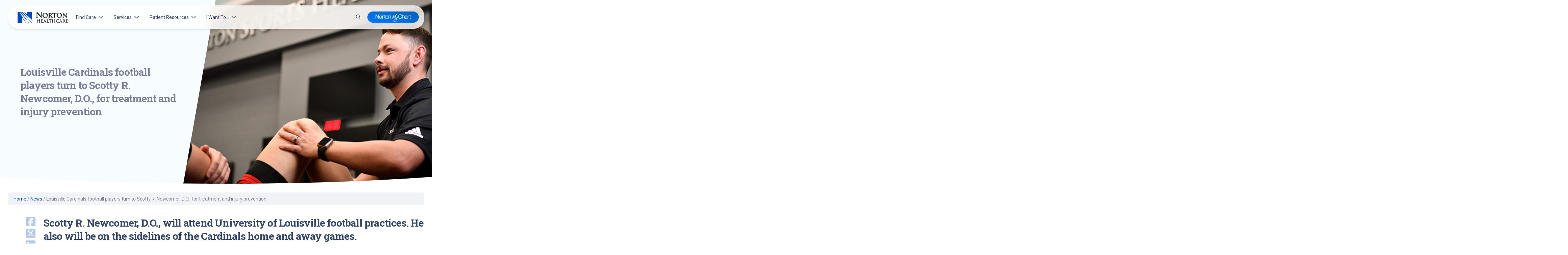

--- FILE ---
content_type: text/html; charset=UTF-8
request_url: https://nortonhealthcare.com/news/scotty-newcomer-louisville-football-injury-prevention/
body_size: 22022
content:
<!doctype html>
<html lang="en-US" class="no-js fontawesome-i2svg-pending">
<head>
	<meta charset="UTF-8">
	<meta name="theme-color" content="#0147ba">
	<meta name="viewport" content="width=device-width, initial-scale=1, minimum-scale=1">
	<link rel="profile" href="http://gmpg.org/xfn/11">
	<script>
	dataLayer = [{
	'pageCategory': `
	Employee stories - Norton Healthcare,Sports Health	`
	}];
	</script>

			<script>document.documentElement.classList.remove( 'no-js' );</script>
	
	<meta name='robots' content='index, follow, max-image-preview:large, max-snippet:-1, max-video-preview:-1' />
	<style>img:is([sizes="auto" i], [sizes^="auto," i]) { contain-intrinsic-size: 3000px 1500px }</style>
	
	<!-- This site is optimized with the Yoast SEO Premium plugin v26.4 (Yoast SEO v26.4) - https://yoast.com/wordpress/plugins/seo/ -->
	<title>Louisville Cardinals football players turn to Scotty R. Newcomer, D.O., for treatment and injury prevention | Louisville, Ky.Norton Healthcare</title>
	<meta name="description" content="Scotty R. Newcomer, D.O., will attend University of Louisville football practices. He also will be on the sidelines of the Cardinals home and away games." />
	<link rel="canonical" href="https://nortonhealthcare.com/news/scotty-newcomer-louisville-football-injury-prevention/" />
	<meta property="og:locale" content="en_US" />
	<meta property="og:type" content="article" />
	<meta property="og:title" content="Louisville Cardinals football players turn to Scotty R. Newcomer, D.O., for treatment and injury prevention" />
	<meta property="og:description" content="Scotty R. Newcomer, D.O., will attend University of Louisville football practices. He also will be on the sidelines of the Cardinals home and away games." />
	<meta property="og:url" content="https://nortonhealthcare.com/news/scotty-newcomer-louisville-football-injury-prevention/" />
	<meta property="og:site_name" content="Norton Healthcare" />
	<meta property="article:publisher" content="https://www.facebook.com/NortonHealthcare" />
	<meta property="article:published_time" content="2019-11-12T07:00:50+00:00" />
	<meta property="article:modified_time" content="2019-11-26T20:03:19+00:00" />
	<meta property="og:image" content="https://nortonhealthcare.com/wp-content/uploads/Scotty_Newcomer.jpg?wsr" />
	<meta property="og:image:width" content="730" />
	<meta property="og:image:height" content="400" />
	<meta property="og:image:type" content="image/jpeg" />
	<meta name="author" content="Tom Heiser" />
	<meta name="twitter:card" content="summary_large_image" />
	<meta name="twitter:creator" content="@Norton_Health" />
	<meta name="twitter:site" content="@Norton_Health" />
	<script type="application/ld+json" class="yoast-schema-graph">{"@context":"https://schema.org","@graph":[{"@type":"NewsArticle","@id":"https://nortonhealthcare.com/news/scotty-newcomer-louisville-football-injury-prevention/#article","isPartOf":{"@id":"https://nortonhealthcare.com/news/scotty-newcomer-louisville-football-injury-prevention/"},"author":{"name":"Tom Heiser","@id":"https://nortonhealthcare.com/#/schema/person/36c91e9427ee80329d86a67985c80e97"},"headline":"Louisville Cardinals football players turn to Scotty R. Newcomer, D.O., for treatment and injury prevention","datePublished":"2019-11-12T07:00:50+00:00","dateModified":"2019-11-26T20:03:19+00:00","mainEntityOfPage":{"@id":"https://nortonhealthcare.com/news/scotty-newcomer-louisville-football-injury-prevention/"},"wordCount":577,"publisher":{"@id":"https://nortonhealthcare.com/#organization"},"image":{"@id":"https://nortonhealthcare.com/news/scotty-newcomer-louisville-football-injury-prevention/#primaryimage"},"thumbnailUrl":"https://nortonhealthcare.com/wp-content/uploads/Scotty_Newcomer.jpg","articleSection":["Employee stories - Norton Healthcare","Sports Health"],"inLanguage":"en-US","copyrightYear":"2019","copyrightHolder":{"@id":"https://nortonhealthcare.com/#organization"}},{"@type":["WebPage","MedicalWebPage"],"@id":"https://nortonhealthcare.com/news/scotty-newcomer-louisville-football-injury-prevention/","url":"https://nortonhealthcare.com/news/scotty-newcomer-louisville-football-injury-prevention/","name":"Louisville Cardinals football players turn to Scotty R. Newcomer, D.O., for treatment and injury prevention | Louisville, Ky.Norton Healthcare","isPartOf":{"@id":"https://nortonhealthcare.com/#website"},"primaryImageOfPage":{"@id":"https://nortonhealthcare.com/news/scotty-newcomer-louisville-football-injury-prevention/#primaryimage"},"image":{"@id":"https://nortonhealthcare.com/news/scotty-newcomer-louisville-football-injury-prevention/#primaryimage"},"thumbnailUrl":"https://nortonhealthcare.com/wp-content/uploads/Scotty_Newcomer.jpg","datePublished":"2019-11-12T07:00:50+00:00","dateModified":"2019-11-26T20:03:19+00:00","description":"Scotty R. Newcomer, D.O., will attend University of Louisville football practices. He also will be on the sidelines of the Cardinals home and away games.","breadcrumb":{"@id":"https://nortonhealthcare.com/news/scotty-newcomer-louisville-football-injury-prevention/#breadcrumb"},"inLanguage":"en-US","potentialAction":[{"@type":"ReadAction","target":["https://nortonhealthcare.com/news/scotty-newcomer-louisville-football-injury-prevention/"]}]},{"@type":"ImageObject","inLanguage":"en-US","@id":"https://nortonhealthcare.com/news/scotty-newcomer-louisville-football-injury-prevention/#primaryimage","url":"https://nortonhealthcare.com/wp-content/uploads/Scotty_Newcomer.jpg","contentUrl":"https://nortonhealthcare.com/wp-content/uploads/Scotty_Newcomer.jpg","width":730,"height":400},{"@type":"BreadcrumbList","@id":"https://nortonhealthcare.com/news/scotty-newcomer-louisville-football-injury-prevention/#breadcrumb","itemListElement":[{"@type":"ListItem","position":1,"name":"Home","item":"https://nortonhealthcare.com/"},{"@type":"ListItem","position":2,"name":"News","item":"https://nortonhealthcare.com/news/"},{"@type":"ListItem","position":3,"name":"Louisville Cardinals football players turn to Scotty R. Newcomer, D.O., for treatment and injury prevention"}]},{"@type":"WebSite","@id":"https://nortonhealthcare.com/#website","url":"https://nortonhealthcare.com/","name":"Norton Healthcare","description":"","publisher":{"@id":"https://nortonhealthcare.com/#organization"},"potentialAction":[{"@type":"SearchAction","target":{"@type":"EntryPoint","urlTemplate":"https://nortonhealthcare.com/?s={search_term_string}"},"query-input":{"@type":"PropertyValueSpecification","valueRequired":true,"valueName":"search_term_string"}}],"inLanguage":"en-US"},{"@type":"Organization","@id":"https://nortonhealthcare.com/#organization","name":"Norton Healthcare","url":"https://nortonhealthcare.com/","logo":{"@type":"ImageObject","inLanguage":"en-US","@id":"https://nortonhealthcare.com/#/schema/logo/image/","url":"https://nortonhealthcare.com/wp-content/uploads/logo.png","contentUrl":"https://nortonhealthcare.com/wp-content/uploads/logo.png","width":220,"height":66,"caption":"Norton Healthcare"},"image":{"@id":"https://nortonhealthcare.com/#/schema/logo/image/"},"sameAs":["https://www.facebook.com/NortonHealthcare","https://x.com/Norton_Health"],"description":"For more than 130 years, Norton Healthcare’s faith heritage has guided its mission to provide quality health care to all those it serves. Today, Norton Healthcare is a leader in serving adult and pediatric patients from throughout Greater Louisville, Southern Indiana, the commonwealth of Kentucky and beyond.","telephone":"(502) 629-1234","legalName":"Norton Healthcare, Inc.","duns":"147792105","numberOfEmployees":{"@type":"QuantitativeValue","minValue":"1001","maxValue":"5000"}},{"@type":"Person","@id":"https://nortonhealthcare.com/#/schema/person/36c91e9427ee80329d86a67985c80e97","name":"Tom Heiser","url":"https://nortonhealthcare.com/author/ahsn3s8j/"}]}</script>
	<!-- / Yoast SEO Premium plugin. -->


<link rel='dns-prefetch' href='//assets.sitescdn.net' />
<link rel='dns-prefetch' href='//fonts.googleapis.com' />
<link href='https://fonts.gstatic.com' crossorigin rel='preconnect' />
<link rel="alternate" type="application/rss+xml" title="Norton Healthcare &raquo; Feed" href="https://nortonhealthcare.com/feed/" />
<link rel="alternate" type="application/rss+xml" title="Norton Healthcare &raquo; Comments Feed" href="https://nortonhealthcare.com/comments/feed/" />
<link rel="alternate" type="text/calendar" title="Norton Healthcare &raquo; iCal Feed" href="https://nortonhealthcare.com/community-events/?ical=1" />
<script type="text/javascript">
/* <![CDATA[ */
window._wpemojiSettings = {"baseUrl":"https:\/\/s.w.org\/images\/core\/emoji\/16.0.1\/72x72\/","ext":".png","svgUrl":"https:\/\/s.w.org\/images\/core\/emoji\/16.0.1\/svg\/","svgExt":".svg","source":{"concatemoji":"https:\/\/nortonhealthcare.com\/wp-includes\/js\/wp-emoji-release.min.js?ver=6.8.3"}};
/*! This file is auto-generated */
!function(s,n){var o,i,e;function c(e){try{var t={supportTests:e,timestamp:(new Date).valueOf()};sessionStorage.setItem(o,JSON.stringify(t))}catch(e){}}function p(e,t,n){e.clearRect(0,0,e.canvas.width,e.canvas.height),e.fillText(t,0,0);var t=new Uint32Array(e.getImageData(0,0,e.canvas.width,e.canvas.height).data),a=(e.clearRect(0,0,e.canvas.width,e.canvas.height),e.fillText(n,0,0),new Uint32Array(e.getImageData(0,0,e.canvas.width,e.canvas.height).data));return t.every(function(e,t){return e===a[t]})}function u(e,t){e.clearRect(0,0,e.canvas.width,e.canvas.height),e.fillText(t,0,0);for(var n=e.getImageData(16,16,1,1),a=0;a<n.data.length;a++)if(0!==n.data[a])return!1;return!0}function f(e,t,n,a){switch(t){case"flag":return n(e,"\ud83c\udff3\ufe0f\u200d\u26a7\ufe0f","\ud83c\udff3\ufe0f\u200b\u26a7\ufe0f")?!1:!n(e,"\ud83c\udde8\ud83c\uddf6","\ud83c\udde8\u200b\ud83c\uddf6")&&!n(e,"\ud83c\udff4\udb40\udc67\udb40\udc62\udb40\udc65\udb40\udc6e\udb40\udc67\udb40\udc7f","\ud83c\udff4\u200b\udb40\udc67\u200b\udb40\udc62\u200b\udb40\udc65\u200b\udb40\udc6e\u200b\udb40\udc67\u200b\udb40\udc7f");case"emoji":return!a(e,"\ud83e\udedf")}return!1}function g(e,t,n,a){var r="undefined"!=typeof WorkerGlobalScope&&self instanceof WorkerGlobalScope?new OffscreenCanvas(300,150):s.createElement("canvas"),o=r.getContext("2d",{willReadFrequently:!0}),i=(o.textBaseline="top",o.font="600 32px Arial",{});return e.forEach(function(e){i[e]=t(o,e,n,a)}),i}function t(e){var t=s.createElement("script");t.src=e,t.defer=!0,s.head.appendChild(t)}"undefined"!=typeof Promise&&(o="wpEmojiSettingsSupports",i=["flag","emoji"],n.supports={everything:!0,everythingExceptFlag:!0},e=new Promise(function(e){s.addEventListener("DOMContentLoaded",e,{once:!0})}),new Promise(function(t){var n=function(){try{var e=JSON.parse(sessionStorage.getItem(o));if("object"==typeof e&&"number"==typeof e.timestamp&&(new Date).valueOf()<e.timestamp+604800&&"object"==typeof e.supportTests)return e.supportTests}catch(e){}return null}();if(!n){if("undefined"!=typeof Worker&&"undefined"!=typeof OffscreenCanvas&&"undefined"!=typeof URL&&URL.createObjectURL&&"undefined"!=typeof Blob)try{var e="postMessage("+g.toString()+"("+[JSON.stringify(i),f.toString(),p.toString(),u.toString()].join(",")+"));",a=new Blob([e],{type:"text/javascript"}),r=new Worker(URL.createObjectURL(a),{name:"wpTestEmojiSupports"});return void(r.onmessage=function(e){c(n=e.data),r.terminate(),t(n)})}catch(e){}c(n=g(i,f,p,u))}t(n)}).then(function(e){for(var t in e)n.supports[t]=e[t],n.supports.everything=n.supports.everything&&n.supports[t],"flag"!==t&&(n.supports.everythingExceptFlag=n.supports.everythingExceptFlag&&n.supports[t]);n.supports.everythingExceptFlag=n.supports.everythingExceptFlag&&!n.supports.flag,n.DOMReady=!1,n.readyCallback=function(){n.DOMReady=!0}}).then(function(){return e}).then(function(){var e;n.supports.everything||(n.readyCallback(),(e=n.source||{}).concatemoji?t(e.concatemoji):e.wpemoji&&e.twemoji&&(t(e.twemoji),t(e.wpemoji)))}))}((window,document),window._wpemojiSettings);
/* ]]> */
</script>
<link rel='stylesheet' id='tribe-events-pro-mini-calendar-block-styles-css' href='https://nortonhealthcare.com/wp-content/plugins/events-calendar-pro/build/css/tribe-events-pro-mini-calendar-block.css?ver=7.7.11' type='text/css' media='all' />
<style id='wp-emoji-styles-inline-css' type='text/css'>

	img.wp-smiley, img.emoji {
		display: inline !important;
		border: none !important;
		box-shadow: none !important;
		height: 1em !important;
		width: 1em !important;
		margin: 0 0.07em !important;
		vertical-align: -0.1em !important;
		background: none !important;
		padding: 0 !important;
	}
</style>
<style id='wp-block-library-inline-css' type='text/css'>
:root{--wp-admin-theme-color:#007cba;--wp-admin-theme-color--rgb:0,124,186;--wp-admin-theme-color-darker-10:#006ba1;--wp-admin-theme-color-darker-10--rgb:0,107,161;--wp-admin-theme-color-darker-20:#005a87;--wp-admin-theme-color-darker-20--rgb:0,90,135;--wp-admin-border-width-focus:2px;--wp-block-synced-color:#7a00df;--wp-block-synced-color--rgb:122,0,223;--wp-bound-block-color:var(--wp-block-synced-color)}@media (min-resolution:192dpi){:root{--wp-admin-border-width-focus:1.5px}}.wp-element-button{cursor:pointer}:root{--wp--preset--font-size--normal:16px;--wp--preset--font-size--huge:42px}:root .has-very-light-gray-background-color{background-color:#eee}:root .has-very-dark-gray-background-color{background-color:#313131}:root .has-very-light-gray-color{color:#eee}:root .has-very-dark-gray-color{color:#313131}:root .has-vivid-green-cyan-to-vivid-cyan-blue-gradient-background{background:linear-gradient(135deg,#00d084,#0693e3)}:root .has-purple-crush-gradient-background{background:linear-gradient(135deg,#34e2e4,#4721fb 50%,#ab1dfe)}:root .has-hazy-dawn-gradient-background{background:linear-gradient(135deg,#faaca8,#dad0ec)}:root .has-subdued-olive-gradient-background{background:linear-gradient(135deg,#fafae1,#67a671)}:root .has-atomic-cream-gradient-background{background:linear-gradient(135deg,#fdd79a,#004a59)}:root .has-nightshade-gradient-background{background:linear-gradient(135deg,#330968,#31cdcf)}:root .has-midnight-gradient-background{background:linear-gradient(135deg,#020381,#2874fc)}.has-regular-font-size{font-size:1em}.has-larger-font-size{font-size:2.625em}.has-normal-font-size{font-size:var(--wp--preset--font-size--normal)}.has-huge-font-size{font-size:var(--wp--preset--font-size--huge)}.has-text-align-center{text-align:center}.has-text-align-left{text-align:left}.has-text-align-right{text-align:right}#end-resizable-editor-section{display:none}.aligncenter{clear:both}.items-justified-left{justify-content:flex-start}.items-justified-center{justify-content:center}.items-justified-right{justify-content:flex-end}.items-justified-space-between{justify-content:space-between}.screen-reader-text{border:0;clip-path:inset(50%);height:1px;margin:-1px;overflow:hidden;padding:0;position:absolute;width:1px;word-wrap:normal!important}.screen-reader-text:focus{background-color:#ddd;clip-path:none;color:#444;display:block;font-size:1em;height:auto;left:5px;line-height:normal;padding:15px 23px 14px;text-decoration:none;top:5px;width:auto;z-index:100000}html :where(.has-border-color){border-style:solid}html :where([style*=border-top-color]){border-top-style:solid}html :where([style*=border-right-color]){border-right-style:solid}html :where([style*=border-bottom-color]){border-bottom-style:solid}html :where([style*=border-left-color]){border-left-style:solid}html :where([style*=border-width]){border-style:solid}html :where([style*=border-top-width]){border-top-style:solid}html :where([style*=border-right-width]){border-right-style:solid}html :where([style*=border-bottom-width]){border-bottom-style:solid}html :where([style*=border-left-width]){border-left-style:solid}html :where(img[class*=wp-image-]){height:auto;max-width:100%}:where(figure){margin:0 0 1em}html :where(.is-position-sticky){--wp-admin--admin-bar--position-offset:var(--wp-admin--admin-bar--height,0px)}@media screen and (max-width:600px){html :where(.is-position-sticky){--wp-admin--admin-bar--position-offset:0px}}
</style>
<style id='classic-theme-styles-inline-css' type='text/css'>
/*! This file is auto-generated */
.wp-block-button__link{color:#fff;background-color:#32373c;border-radius:9999px;box-shadow:none;text-decoration:none;padding:calc(.667em + 2px) calc(1.333em + 2px);font-size:1.125em}.wp-block-file__button{background:#32373c;color:#fff;text-decoration:none}
</style>
<link rel='stylesheet' id='wp-bootstrap-blocks-styles-css' href='https://nortonhealthcare.com/wp-content/plugins/wp-bootstrap-blocks/build/style-index.css?ver=5.2.1' type='text/css' media='all' />
<link rel='stylesheet' id='yext-search-bar-css' href='https://assets.sitescdn.net/answers-search-bar/v1.6.0/answers.css' type='text/css' media='all' />
<link rel='stylesheet' id='yext-frontend-css' href='https://nortonhealthcare.com/wp-content/plugins/yext-ai-search/dist/css/style.css?ver=1.0.5' type='text/css' media='all' />
<style id='yext-frontend-inline-css' type='text/css'>
:root {--yxt-searchbar-text-font-size:16px;--yxt-searchbar-text-font-weight:400;--yxt-searchbar-text-line-height:1.5;--yxt-searchbar-form-border-radius:6px;--yxt-searchbar-text-color:#212121;--yxt-searchbar-form-background-color:#ffffff;--yxt-searchbar-form-outline-color-base:#dcdcdc;--yxt-searchbar-placeholder-color:#646970;--yxt-searchbar-placeholder-font-weight:400;--yxt-searchbar-button-background-color-base:#ffffff;--yxt-searchbar-button-background-color-hover:#e9e9e9;--yxt-searchbar-button-text-color:#000000;--yxt-searchbar-button-text-color-hover:#000000;--yxt-autocomplete-text-font-size:16px;--yxt-autocomplete-text-font-weight:400;--yxt-autocomplete-text-line-height:1.4;--yxt-autocomplete-prompt-header-font-weight:400;--yxt-autocomplete-text-color:#212121;--yxt-autocomplete-background-color:#ffffff;--yxt-autocomplete-option-hover-background-color:#f9f9f9;--yxt-autocomplete-separator-color:#dcdcdc;}
</style>
<link rel='stylesheet' id='main-styles-css' href='https://nortonhealthcare.com/wp-content/themes/norton-parent-theme/style.css?ver=1764018952' type='text/css' media='' />
<link rel='stylesheet' id='norton-fonts-css' href='https://fonts.googleapis.com/css?family=Roboto%20Condensed:400,400i,700,700i|Crimson%20Text:400,400i,600,600i&#038;display=swap' type='text/css' media='all' />
<link rel='stylesheet' id='norton-theme-css' href='https://nortonhealthcare.com/wp-content/themes/norton-parent-theme/assets/css/theme.min.css?ver=2.1.14' type='text/css' media='all' />
<link rel='stylesheet' id='norton-theme-skin-css' href='https://nortonhealthcare.com/wp-content/themes/norton-parent-theme/assets/css/theme-skin.min.css?ver=2.1.14' type='text/css' media='all' />
<style id='block-visibility-screen-size-styles-inline-css' type='text/css'>
/* Large screens (desktops, 992px and up) */
@media ( min-width: 992px ) {
	.block-visibility-hide-large-screen {
		display: none !important;
	}
}

/* Medium screens (tablets, between 768px and 992px) */
@media ( min-width: 768px ) and ( max-width: 991.98px ) {
	.block-visibility-hide-medium-screen {
		display: none !important;
	}
}

/* Small screens (mobile devices, less than 768px) */
@media ( max-width: 767.98px ) {
	.block-visibility-hide-small-screen {
		display: none !important;
	}
}
</style>
<script type="text/javascript" id="norton-navigation-js-extra">
/* <![CDATA[ */
var nortonScreenReaderText = {"expand":"Expand child menu","collapse":"Collapse child menu"};
/* ]]> */
</script>
<script type="text/javascript" src="https://nortonhealthcare.com/wp-content/themes/norton-parent-theme/assets/js/navigation.min.js?ver=2.1.14" id="norton-navigation-js" async></script>
<script type="text/javascript" src="https://nortonhealthcare.com/wp-includes/js/jquery/jquery.min.js?ver=3.7.1" id="jquery-core-js"></script>
<script type="text/javascript" id="norton-global-js-extra">
/* <![CDATA[ */
var norton = {"ajax_url":"https:\/\/nortonhealthcare.com\/wp-admin\/admin-ajax.php","template_url":"https:\/\/nortonhealthcare.com\/wp-content\/themes\/norton-parent-theme","stylesheet_url":"https:\/\/nortonhealthcare.com\/wp-content\/themes\/norton-parent-theme","search_all_endpoint":"https:\/\/norton.solidgiant.app\/search\/adults\/aggregated","search_posts_endpoint":"https:\/\/norton.solidgiant.app\/search\/adults\/posts\/","search_pages_endpoint":"https:\/\/norton.solidgiant.app\/search\/adults\/pages\/","search_providers_endpoint":"https:\/\/norton.solidgiant.app\/search\/adults\/providers\/","search_locations_endpoint":"https:\/\/norton.solidgiant.app\/search\/adults\/locations\/","search_services_endpoint":"https:\/\/norton.solidgiant.app\/search\/adults\/services\/","search_events_endpoint":"https:\/\/norton.solidgiant.app\/search\/adults\/events\/","rest_url":"https:\/\/nortonhealthcare.com\/wp-json\/","rest_nonce":"a9f04e5da2"};
/* ]]> */
</script>
<script type="text/javascript" src="https://nortonhealthcare.com/wp-content/themes/norton-parent-theme/assets/js/global.min.js?ver=2.1.14" id="norton-global-js"></script>
<link rel="https://api.w.org/" href="https://nortonhealthcare.com/wp-json/" /><link rel="alternate" title="JSON" type="application/json" href="https://nortonhealthcare.com/wp-json/wp/v2/posts/76996" /><link rel="EditURI" type="application/rsd+xml" title="RSD" href="https://nortonhealthcare.com/xmlrpc.php?rsd" />
<link rel='shortlink' href='https://nortonhealthcare.com/?p=76996' />
<link rel="alternate" title="oEmbed (JSON)" type="application/json+oembed" href="https://nortonhealthcare.com/wp-json/oembed/1.0/embed?url=https%3A%2F%2Fnortonhealthcare.com%2Fnews%2Fscotty-newcomer-louisville-football-injury-prevention" />
<link rel="alternate" title="oEmbed (XML)" type="text/xml+oembed" href="https://nortonhealthcare.com/wp-json/oembed/1.0/embed?url=https%3A%2F%2Fnortonhealthcare.com%2Fnews%2Fscotty-newcomer-louisville-football-injury-prevention&#038;format=xml" />
<meta name="tec-api-version" content="v1"><meta name="tec-api-origin" content="https://nortonhealthcare.com"><link rel="alternate" href="https://nortonhealthcare.com/wp-json/tribe/events/v1/" /><script>
			document.addEventListener( "DOMContentLoaded", function() {
				var div, i,
					youtubePlayers = document.getElementsByClassName( "video-seo-youtube-player" );
				for ( i = 0; i < youtubePlayers.length; i++ ) {
					div = document.createElement( "div" );
					div.className = "video-seo-youtube-embed-loader";
					div.setAttribute( "data-id", youtubePlayers[ i ].dataset.id );
					div.setAttribute( "tabindex", "0" );
					div.setAttribute( "role", "button" );
					div.setAttribute(
						"aria-label", "Load YouTube video"
					);
					div.innerHTML = videoSEOGenerateYouTubeThumbnail( youtubePlayers[ i ].dataset.id );
					div.addEventListener( "click", videoSEOGenerateYouTubeIframe );
					div.addEventListener( "keydown", videoSEOYouTubeThumbnailHandleKeydown );
					div.addEventListener( "keyup", videoSEOYouTubeThumbnailHandleKeyup );
					youtubePlayers[ i ].appendChild( div );
				}
			} );

			function videoSEOGenerateYouTubeThumbnail( id ) {
				var thumbnail = '<picture class="video-seo-youtube-picture">\n' +
					'<source class="video-seo-source-to-maybe-replace" media="(min-width: 801px)" srcset="https://i.ytimg.com/vi/' + id + '/maxresdefault.jpg" >\n' +
					'<source class="video-seo-source-hq" media="(max-width: 800px)" srcset="https://i.ytimg.com/vi/' + id + '/hqdefault.jpg">\n' +
					'<img onload="videoSEOMaybeReplaceMaxResSourceWithHqSource( event );" src="https://i.ytimg.com/vi/' + id + '/hqdefault.jpg" width="480" height="360" loading="eager" alt="">\n' +
					'</picture>\n',
					play = '<div class="video-seo-youtube-player-play"></div>';
				return thumbnail.replace( "ID", id ) + play;
			}

			function videoSEOMaybeReplaceMaxResSourceWithHqSource( event ) {
				var sourceMaxRes,
					sourceHighQuality,
					loadedThumbnail = event.target,
					parent = loadedThumbnail.parentNode;

				if ( loadedThumbnail.naturalWidth < 150 ) {
					sourceMaxRes = parent.querySelector(".video-seo-source-to-maybe-replace");
					sourceHighQuality = parent.querySelector(".video-seo-source-hq");
					sourceMaxRes.srcset = sourceHighQuality.srcset;
					parent.className = "video-seo-youtube-picture video-seo-youtube-picture-replaced-srcset";
				}
			}

			function videoSEOYouTubeThumbnailHandleKeydown( event ) {
				if ( event.keyCode !== 13 && event.keyCode !== 32 ) {
					return;
				}

				if ( event.keyCode === 13 ) {
					videoSEOGenerateYouTubeIframe( event );
				}

				if ( event.keyCode === 32 ) {
					event.preventDefault();
				}
			}

			function videoSEOYouTubeThumbnailHandleKeyup( event ) {
				if ( event.keyCode !== 32 ) {
					return;
				}

				videoSEOGenerateYouTubeIframe( event );
			}

			function videoSEOGenerateYouTubeIframe( event ) {
				var el = ( event.type === "click" ) ? this : event.target,
					iframe = document.createElement( "iframe" );

				iframe.setAttribute( "src", "https://www.youtube.com/embed/" + el.dataset.id + "?autoplay=1&enablejsapi=1&origin=https%3A%2F%2Fnortonhealthcare.com" );
				iframe.setAttribute( "frameborder", "0" );
				iframe.setAttribute( "allowfullscreen", "1" );
				iframe.setAttribute( "allow", "accelerometer; autoplay; clipboard-write; encrypted-media; gyroscope; picture-in-picture" );
				el.parentNode.replaceChild( iframe, el );
			}
		</script><script id='nitro-telemetry-meta' nitro-exclude>window.NPTelemetryMetadata={missReason: (!window.NITROPACK_STATE ? 'Test Mode' : 'hit'),pageType: 'post',isEligibleForOptimization: false,}</script><script id='nitro-generic' nitro-exclude>(()=>{window.NitroPack=window.NitroPack||{coreVersion:"na",isCounted:!1};let e=document.createElement("script");if(e.src="https://nitroscripts.com/zzDyNHLPjgejwppihhFNNbZQfZZGuVBS",e.async=!0,e.id="nitro-script",document.head.appendChild(e),!window.NitroPack.isCounted){window.NitroPack.isCounted=!0;let t=()=>{navigator.sendBeacon("https://to.getnitropack.com/p",JSON.stringify({siteId:"zzDyNHLPjgejwppihhFNNbZQfZZGuVBS",url:window.location.href,isOptimized:!!window.IS_NITROPACK,coreVersion:"na",missReason:window.NPTelemetryMetadata?.missReason||"",pageType:window.NPTelemetryMetadata?.pageType||"",isEligibleForOptimization:!!window.NPTelemetryMetadata?.isEligibleForOptimization}))};(()=>{let e=()=>new Promise(e=>{"complete"===document.readyState?e():window.addEventListener("load",e)}),i=()=>new Promise(e=>{document.prerendering?document.addEventListener("prerenderingchange",e,{once:!0}):e()}),a=async()=>{await i(),await e(),t()};a()})(),window.addEventListener("pageshow",e=>{if(e.persisted){let i=document.prerendering||self.performance?.getEntriesByType?.("navigation")[0]?.activationStart>0;"visible"!==document.visibilityState||i||t()}})}})();</script><link rel="icon" href="https://nortonhealthcare.com/wp-content/uploads/cropped-NHC_V_2CPOS_CMYK-32x32.jpg" sizes="32x32" />
<link rel="icon" href="https://nortonhealthcare.com/wp-content/uploads/cropped-NHC_V_2CPOS_CMYK-192x192.jpg" sizes="192x192" />
<link rel="apple-touch-icon" href="https://nortonhealthcare.com/wp-content/uploads/cropped-NHC_V_2CPOS_CMYK-180x180.jpg" />
<meta name="msapplication-TileImage" content="https://nortonhealthcare.com/wp-content/uploads/cropped-NHC_V_2CPOS_CMYK-270x270.jpg" />
		<style type="text/css" id="wp-custom-css">
			body.single-hospital #advanced-sidebar-navigation-menu-77 {
	display: none
}

body.single-hospital .related-providers-aside span.provider-sub {
	display: none;
}

.home-action-btns > .col-12 .row .col-md-6:first-child {
    width: 100%;
}

.home-action-btns > .col-12 .row .col-md-6:last-child {
    display: none
}		</style>
		
	
		<script> let token = "wmc5Onx2srnXbpVpldih60UjE8lYt4GW";</script>

	<script>
		function fontAwesomeFallback() {
			const s = document.createElement('script');
			s.setAttribute('src', 'https://nortonhealthcare.com/wp-content/themes/norton-parent-theme/assets/js/fa.all.min.js');
			document.head.appendChild(s);

		}
	</script>
		<script src="https://kit.fontawesome.com/eea14f838d.js" onerror="fontAwesomeFallback()"></script>

</head>

<body class="wp-singular post-template-default single single-post postid-76996 single-format-standard wp-embed-responsive wp-theme-norton-parent-theme tribe-no-js tribe-theme-norton-parent-theme">
			<script type="text/javascript">
(function(window, document, dataLayerName, id) {
window[dataLayerName]=window[dataLayerName]||[],window[dataLayerName].push({start:(new Date).getTime(),event:"stg.start"});var scripts=document.getElementsByTagName('script')[0],tags=document.createElement('script');
function stgCreateCookie(a,b,c){var d="";if(c){var e=new Date;e.setTime(e.getTime()+24*c*60*60*1e3),d="; expires="+e.toUTCString();f="; SameSite=Strict"}document.cookie=a+"="+b+d+f+"; path=/"}
var isStgDebug=(window.location.href.match("stg_debug")||document.cookie.match("stg_debug"))&&!window.location.href.match("stg_disable_debug");stgCreateCookie("stg_debug",isStgDebug?1:"",isStgDebug?14:-1);
var qP=[];dataLayerName!=="dataLayer"&&qP.push("data_layer_name="+dataLayerName),isStgDebug&&qP.push("stg_debug");var qPString=qP.length>0?("?"+qP.join("&")):"";
tags.async=!0,tags.src="https://nortonhealthcare.containers.piwik.pro/"+id+".js"+qPString,scripts.parentNode.insertBefore(tags,scripts);
!function(a,n,i){a[n]=a[n]||{};for(var c=0;c<i.length;c++)!function(i){a[n][i]=a[n][i]||{},a[n][i].api=a[n][i].api||function(){var a=[].slice.call(arguments,0);"string"==typeof a[0]&&window[dataLayerName].push({event:n+"."+i+":"+a[0],parameters:[].slice.call(arguments,1)})}}(i[c])}(window,"ppms",["tm","cm"]);
})(window, document, 'dataLayer', 'b02f175a-cd86-41e5-a5ec-9a608e4878ad');
</script>				<a class="skip-link screen-reader-text" href="#primary">Skip to content</a>
	<header class="container-fluid position-sticky z-index-sticky top-0">
		<div class="col-12">
			<nav id="siteNav" class="navbar navbar-expand-lg blur top-0 z-index-fixed shadow position-absolute start-0 end-0 mt-2 py-0 py-lg-2 mt-lg-3 mx-2 mx-lg-4">
				<div class="container-fluid px-0">
					<a class="navbar-brand mx-2 d-md-none" href="https://nortonhealthcare.com/"> <img src="https://nortonhealthcare.com/wp-content/uploads/2022/08/norton-healthcare.svg" class="logo" /> </a>
					<a class="navbar-brand mx-2 d-none d-md-block" href="https://nortonhealthcare.com/"> <img src="https://nortonhealthcare.com/wp-content/uploads/2022/08/norton-healthcare.svg" class="logo" /></a>

					<div class="ms-auto d-lg-none">
						
													<a href="tel:+15026291234" class="nav-link d-inline">
								<i class="fa-solid fa-phone"></i>
							</a>
						
						<a href="
													/search-results/?tabOrder=.%2Findex.html%2Chealthcare_professionals%2Clocations%2Cpages%2Cposts&#038;referrerPageUrl=&#038;query=							" class="d-inline nav-link p-2">
							<i class="fas fa-search mt-1"></i>
						</a>
					</div>

					<button class="navbar-toggler shadow-none ms-md-2" type="button" data-bs-toggle="collapse" data-bs-target="#navigation" aria-controls="navigation" aria-expanded="false" aria-label="Toggle navigation">
						<span class="navbar-toggler-icon mt-2"> <span class="navbar-toggler-bar bar1"></span> <span class="navbar-toggler-bar bar2"></span> <span class="navbar-toggler-bar bar3"></span> </span>
					</button>

					<div class="collapse navbar-collapse w-100" id="navigation">
						<div class="my-3 my-lg-0"><ul id="menu-main-navigation" class="navbar-nav navbar-nav-hover"><li id="menu-item-18947" class="nav-item dropdown dropdown-hover mx-xl-2  depth-0"><a class="nav-link ps-2 d-flex cursor-pointer align-items-center depth-0" href="#" aria-expanded="false" data-bs-toggle="dropdown">Find Care<svg class="svg-inline--fa fa-chevron-down arrow ms-auto ms-lg-2" aria-hidden="true" focusable="false" data-prefix="fas" data-icon="chevron-down" role="img" xmlns="http://www.w3.org/2000/svg" viewBox="0 0 448 512" data-fa-i2svg=""><path fill="currentColor" d="M224 416c-8.188 0-16.38-3.125-22.62-9.375l-192-192c-12.5-12.5-12.5-32.75 0-45.25s32.75-12.5 45.25 0L224 338.8l169.4-169.4c12.5-12.5 32.75-12.5 45.25 0s12.5 32.75 0 45.25l-192 192C240.4 412.9 232.2 416 224 416z"></path></svg></a><div class="dropdown-menu dropdown-menu-animation ms-n3 dropdown-xl p-3 border-radius-xl mt-0 mt-lg-3 depth-0 "><svg data-fa-pseudo-element="::before" data-prefix="fas" data-icon="f0d8" class="svg-inline--fa fa-f0d8" role="img" xmlns="http://www.w3.org/2000/svg" viewBox="0 0 320 512" data-fa-i2svg=""><path fill="currentColor" d="M9.39 265.4l127.1-128C143.6 131.1 151.8 128 160 128s16.38 3.125 22.63 9.375l127.1 128c9.156 9.156 11.9 22.91 6.943 34.88S300.9 320 287.1 320H32.01c-12.94 0-24.62-7.781-29.58-19.75S.2333 274.5 9.39 265.4z"></path></svg>
	
			<div class="row  d-lg-block">
		<div class="col-12 px-4 py-2">
		<div class="row">
		<div class="depth-0">
			</div><div class="col-lg-6 position-relative depth-1">	<div class="dropdown-header h6 title text-secondary d-flex align-items-center px-1"><a href="/location/">Locations</a></div>	<a class="dropdown-item border-radius-md" href="/location/" aria-expanded="false">Search All Locations</a>	<a class="dropdown-item border-radius-md" href="/location/?type=Emergency+Department" aria-expanded="false">Emergency Departments</a>	<a class="dropdown-item border-radius-md" href="/location/?type=Hospital" aria-expanded="false">Hospitals</a>	<a class="dropdown-item border-radius-md" href="/location/?type=Norton+Prompt+Care+Clinic" aria-expanded="false">Norton Prompt Care Clinics</a>	<a class="dropdown-item border-radius-md" href="/location/?type=Immediate+Care+Center" aria-expanded="false">Immediate Care Centers</a>	<a class="dropdown-item border-radius-md" href="/location/?type=Primary+Care+Practice" aria-expanded="false">Primary Care</a>	<a class="dropdown-item border-radius-md" href="/location/?type=Pharmacy" aria-expanded="false">Pharmacies</a>	<a class="dropdown-item border-radius-md" href="https://nortonhealthcare.com/locations/specialty-pharmacy/" aria-expanded="false">Norton Specialty Pharmacy</a>	<hr class="vertical dark">	</div><div class="col-lg-6 position-relative depth-1">	<div class="dropdown-header h6 title text-secondary d-flex align-items-center px-1"><a href="#">Regional Locations</a></div>	<a class="dropdown-item border-radius-md" href="https://nortonhealthcare.com/locations/elizabethtown/" aria-expanded="false">Elizabethtown</a>	<a class="dropdown-item border-radius-md" href="https://nortonhealthcare.com/locations/frankfort/" aria-expanded="false">Frankfort</a>	<a class="dropdown-item border-radius-md" href="https://nortonhealthcare.com/locations/kingsdaughters/" aria-expanded="false">Madison</a>	<a class="dropdown-item border-radius-md" href="https://nortonhealthcare.com/locations/shelbyville/" aria-expanded="false">Shelbyville</a>	<div class="dropdown-header h6 title text-secondary d-flex align-items-center px-1"><a href="https://providers.nortonhealthcare.com/search?sort=networks%2Crelevance">Providers</a></div>	<a class="dropdown-item border-radius-md" href="https://providers.nortonhealthcare.com/search?sort=networks%2Crelevance" aria-expanded="false">Find a Provider</a>	<a class="dropdown-item border-radius-md" href="/location/?type=Specialist+Practice" aria-expanded="false">Specialty Centers</a>	<div class="dropdown-header h6 title text-secondary d-flex align-items-center px-1"><a href="https://reg.learningstream.com/view/view_month.aspx?as=79&wp=375&aid=NHC">Classes & Events</a></div>	<a class="dropdown-item border-radius-md" target="_blank" rel="noopener" href="https://reg.learningstream.com/view/view_month.aspx?as=79&#038;wp=375&#038;aid=NHC" aria-expanded="false">Find a Class or Event</a></div></div></div></li>
<li id="menu-item-18949" class="nav-item dropdown dropdown-hover mx-xl-2  depth-0"><a class="nav-link ps-2 d-flex cursor-pointer align-items-center depth-0" href="https://nortonhealthcare.com/services-and-conditions" aria-expanded="false" data-bs-toggle="dropdown">Services<svg class="svg-inline--fa fa-chevron-down arrow ms-auto ms-lg-2" aria-hidden="true" focusable="false" data-prefix="fas" data-icon="chevron-down" role="img" xmlns="http://www.w3.org/2000/svg" viewBox="0 0 448 512" data-fa-i2svg=""><path fill="currentColor" d="M224 416c-8.188 0-16.38-3.125-22.62-9.375l-192-192c-12.5-12.5-12.5-32.75 0-45.25s32.75-12.5 45.25 0L224 338.8l169.4-169.4c12.5-12.5 32.75-12.5 45.25 0s12.5 32.75 0 45.25l-192 192C240.4 412.9 232.2 416 224 416z"></path></svg></a><div class="dropdown-menu dropdown-menu-animation ms-n3 dropdown-xl p-3 border-radius-xl mt-0 mt-lg-3 depth-0 "><svg data-fa-pseudo-element="::before" data-prefix="fas" data-icon="f0d8" class="svg-inline--fa fa-f0d8" role="img" xmlns="http://www.w3.org/2000/svg" viewBox="0 0 320 512" data-fa-i2svg=""><path fill="currentColor" d="M9.39 265.4l127.1-128C143.6 131.1 151.8 128 160 128s16.38 3.125 22.63 9.375l127.1 128c9.156 9.156 11.9 22.91 6.943 34.88S300.9 320 287.1 320H32.01c-12.94 0-24.62-7.781-29.58-19.75S.2333 274.5 9.39 265.4z"></path></svg>
	
			<div class="row  d-lg-block">
		<div class="col-12 px-4 py-2">
		<div class="row">
		<div class="depth-0">
			</div><div class="col-lg-4 position-relative depth-1">	<div class="dropdown-header h6 title text-secondary d-flex align-items-center px-1"><a href="/services-and-conditions/">Our Services</a></div>	<a class="dropdown-item border-radius-md" href="https://nortonhealthcare.com/services-and-conditions/orthopedics/services/arm-and-hand/" aria-expanded="false">Arm and Hand</a>	<a class="dropdown-item border-radius-md" href="https://nortonhealthcare.com/services-and-conditions/behavioral-health/" aria-expanded="false">Behavioral Health</a>	<a class="dropdown-item border-radius-md" href="https://nortonhealthcare.com/services-and-conditions/brain-tumor/" aria-expanded="false">Brain Tumor</a>	<a class="dropdown-item border-radius-md" href="https://nortonhealthcare.com/services-and-conditions/breast-health-program/" aria-expanded="false">Breast Health</a>	<a class="dropdown-item border-radius-md" href="https://nortonhealthcare.com/services-and-conditions/cancer-care/" aria-expanded="false"><span class="text-primary">Cancer Care</span></a>	<a class="dropdown-item border-radius-md" href="https://nortonhealthcare.com/services-and-conditions/endocrinology-diabetes/" aria-expanded="false">Diabetes &#038; Endocrinology</a>	<a class="dropdown-item border-radius-md" href="https://nortonhealthcare.com/services-and-conditions/gastroenterology/" aria-expanded="false">Gastroenterology</a>	<a class="dropdown-item border-radius-md" href="https://nortonhealthcare.com/services-and-conditions/general-surgery/" aria-expanded="false">General Surgery</a>	<a class="dropdown-item border-radius-md" href="https://nortonhealthcare.com/services-and-conditions/geriatric-care/" aria-expanded="false">Geriatric Care</a>	<a class="dropdown-item border-radius-md" href="https://nortonhealthcare.com/services-and-conditions/heart-and-vascular-care/" aria-expanded="false"><span class="text-primary">Heart &#038; Vascular</span></a>	<a class="dropdown-item border-radius-md" href="https://nortonhealthcare.com/services-and-conditions/hematology/" aria-expanded="false">Hematology</a>	<a class="dropdown-item border-radius-md" href="https://nortonhealthcare.com/services-and-conditions/home-health-care/" aria-expanded="false">Home Health</a>	<a class="dropdown-item border-radius-md" href="https://nortonhealthcare.com/services-and-conditions/imaging-diagnostics/" aria-expanded="false">Imaging Diagnostics</a>	<hr class="vertical dark">	</div><div class="col-lg-4 position-relative depth-1">	<a class="dropdown-item border-radius-md" href="https://nortonhealthcare.com/locations/immediate-care-centers/" aria-expanded="false">Immediate Care</a>	<a class="dropdown-item border-radius-md" href="https://nortonhealthcare.com/services-and-conditions/infectious-disease/" aria-expanded="false">Infectious Diseases</a>	<a class="dropdown-item border-radius-md" href="https://nortonhealthcare.com/services-and-conditions/kidney-bladder-and-urinary/" aria-expanded="false">Kidney, Bladder &#038; Urinary</a>	<a class="dropdown-item border-radius-md" href="https://nortonhealthcare.com/services-and-conditions/gastroenterology/" aria-expanded="false">Liver &#038; Pancreas</a>	<a class="dropdown-item border-radius-md" href="https://nortonhealthcare.com/services-and-conditions/lymphedema/" aria-expanded="false">Lymphedema</a>	<a class="dropdown-item border-radius-md" href="https://nortonhealthcare.com/services-and-conditions/obstetrics-and-gynecology/services/pregnancy/during-pregnancy/maternal-fetal-medicine/" aria-expanded="false">Maternal-Fetal Medicine</a>	<a class="dropdown-item border-radius-md" href="https://nortonhealthcare.com/services-and-conditions/neurosciences/" aria-expanded="false"><span class="text-primary">Neuroscience</span></a>	<a class="dropdown-item border-radius-md" href="https://nortonhealthcare.com/services-and-conditions/orthopedics/" aria-expanded="false"><span class="text-primary">Orthopedics</span></a>	<a class="dropdown-item border-radius-md" href="https://nortonhealthcare.com/services-and-conditions/pain-management/" aria-expanded="false">Pain Management</a>	<a class="dropdown-item border-radius-md" href="https://nortonhealthcare.com/services-and-conditions/palliative-care/" aria-expanded="false">Palliative &#038; Hospice Care</a>	<a class="dropdown-item border-radius-md" href="https://nortonhealthcare.com/services-and-conditions/plastic-reconstructive-surgery/" aria-expanded="false">Plastic and Reconstructive Surgery</a>	<a class="dropdown-item border-radius-md" href="https://nortonhealthcare.com/services-and-conditions/prevention-and-wellness/" aria-expanded="false">Prevention &#038; Wellness</a>	<hr class="vertical dark">	</div><div class="col-lg-4 position-relative depth-1">	<a class="dropdown-item border-radius-md" href="https://nortonhealthcare.com/services-and-conditions/primary-care/" aria-expanded="false">Primary Care</a>	<a class="dropdown-item border-radius-md" href="https://nortonhealthcare.com/locations/norton-prompt-care/" aria-expanded="false">Prompt Care Clinics</a>	<a class="dropdown-item border-radius-md" href="https://nortonhealthcare.com/services-and-conditions/pulmonary/" aria-expanded="false">Pulmonary</a>	<a class="dropdown-item border-radius-md" href="https://nortonhealthcare.com/services-and-conditions/rehab-services-and-treatments/" aria-expanded="false">Rehabilitation</a>	<a class="dropdown-item border-radius-md" href="https://nortonhealthcare.com/services-and-conditions/research-and-clinical-trials/" aria-expanded="false">Research &#038; Clinical Trials</a>	<a class="dropdown-item border-radius-md" href="https://nortonhealthcare.com/services-and-conditions/rheumatology/" aria-expanded="false">Rheumatology</a>	<a class="dropdown-item border-radius-md" href="https://nortonhealthcare.com/services-and-conditions/sleep-medicine/" aria-expanded="false">Sleep Center</a>	<a class="dropdown-item border-radius-md" href="https://nortonhealthcare.com/services-and-conditions/spine-care/" aria-expanded="false"><span class="text-primary">Spine Care</span></a>	<a class="dropdown-item border-radius-md" href="https://nortonhealthcare.com/services-and-conditions/sports-health/" aria-expanded="false"><span class="text-primary">Sports Health</span></a>	<a class="dropdown-item border-radius-md" href="https://nortonhealthcare.com/patient-resources/video-visits/" aria-expanded="false">Telehealth</a>	<a class="dropdown-item border-radius-md" href="https://nortonhealthcare.com/services-and-conditions/weight-management/" aria-expanded="false">Weight Management</a>	<a class="dropdown-item border-radius-md" href="https://nortonhealthcare.com/services-and-conditions/obstetrics-and-gynecology/" aria-expanded="false"><span class="text-primary">Women’s Health</span></a>	<a class="dropdown-item border-radius-md" href="https://nortonhealthcare.com/services-and-conditions/wound-care/" aria-expanded="false">Wound Care</a></div></div></div></li>
<li id="menu-item-38537" class="nav-item dropdown dropdown-hover mx-xl-2  depth-0"><a class="nav-link ps-2 d-flex cursor-pointer align-items-center depth-0" href="#" aria-expanded="false" data-bs-toggle="dropdown">Patient Resources<svg class="svg-inline--fa fa-chevron-down arrow ms-auto ms-lg-2" aria-hidden="true" focusable="false" data-prefix="fas" data-icon="chevron-down" role="img" xmlns="http://www.w3.org/2000/svg" viewBox="0 0 448 512" data-fa-i2svg=""><path fill="currentColor" d="M224 416c-8.188 0-16.38-3.125-22.62-9.375l-192-192c-12.5-12.5-12.5-32.75 0-45.25s32.75-12.5 45.25 0L224 338.8l169.4-169.4c12.5-12.5 32.75-12.5 45.25 0s12.5 32.75 0 45.25l-192 192C240.4 412.9 232.2 416 224 416z"></path></svg></a><div class="dropdown-menu dropdown-menu-animation ms-n3 dropdown-xl p-3 border-radius-xl mt-0 mt-lg-3 depth-0 "><svg data-fa-pseudo-element="::before" data-prefix="fas" data-icon="f0d8" class="svg-inline--fa fa-f0d8" role="img" xmlns="http://www.w3.org/2000/svg" viewBox="0 0 320 512" data-fa-i2svg=""><path fill="currentColor" d="M9.39 265.4l127.1-128C143.6 131.1 151.8 128 160 128s16.38 3.125 22.63 9.375l127.1 128c9.156 9.156 11.9 22.91 6.943 34.88S300.9 320 287.1 320H32.01c-12.94 0-24.62-7.781-29.58-19.75S.2333 274.5 9.39 265.4z"></path></svg>
	
			<div class="row  d-lg-block">
		<div class="col-12 px-4 py-2">
		<div class="row">
		<div class="depth-0">
			</div><div class="col-lg-4 position-relative depth-1">	<a class="dropdown-item border-radius-md" href="https://nortonhealthcare.com/patient-resources/" aria-expanded="false">View All Patient Resources</a>	<a class="dropdown-item border-radius-md" href="https://nortonhealthcare.com/patient-resources/billing-information/" aria-expanded="false">Billing Information</a>	<a class="dropdown-item border-radius-md" href="https://nortonhealthcare.com/patient-resources/norton-healthcare-billing-estimates/" aria-expanded="false">Cost Estimates</a>	<a class="dropdown-item border-radius-md" href="https://nortonhealthcare.com/patient-resources/billing-information/financial-assistance/" aria-expanded="false">Financial Assistance</a>	<a class="dropdown-item border-radius-md" href="https://nortonhealthcare.com/news/" aria-expanded="false">Get Healthy News</a>	<a class="dropdown-item border-radius-md" href="https://nortonhealthcare.com/gift-shop/" aria-expanded="false">Gift Shops</a>	<a class="dropdown-item border-radius-md" href="https://nortonhealthcare.com/patient-resources/in-the-community/" aria-expanded="false">In the Community</a>	<a class="dropdown-item border-radius-md" href="https://nortonhealthcare.com/patient-resources/hospital-transportation-information/" aria-expanded="false">Hospital Transportation</a>	<a class="dropdown-item border-radius-md" href="https://nortonhealthcare.com/patient-resources/language-and-translation-services/" aria-expanded="false">Language &#038; Translation Services</a>	<a class="dropdown-item border-radius-md" href="https://nortonhealthcare.com/about-us/belonging-health-equity/" aria-expanded="false">Belonging &amp; Health Equity</a>	<hr class="vertical dark">	</div><div class="col-lg-4 position-relative depth-1">	<a class="dropdown-item border-radius-md" href="https://nortonhealthcare.com/patient-resources/living-wills-and-advance-directives/" aria-expanded="false">Living Wills &#038; Advance Directives</a>	<a class="dropdown-item border-radius-md" href="https://nortonhealthcare.com/patient-resources/mynortonchart/" aria-expanded="false">Norton MyChart</a>	<a class="dropdown-item border-radius-md" href="https://nortonhealthcare.com/patient-resources/mynortonchart/norton-ecare/" aria-expanded="false">Norton eCare</a>	<a class="dropdown-item border-radius-md" href="https://nortonhealthcare.com/patient-resources/norton-now/" aria-expanded="false">Norton Now</a>	<a class="dropdown-item border-radius-md" href="https://nortonhealthcare.com/patient-resources/patient-family-advisory-council/" aria-expanded="false">Patient &#038; Family Advisory Councils</a>	<a class="dropdown-item border-radius-md" href="https://nortonhealthcare.com/patient-resources/pastoral-care/" aria-expanded="false">Pastoral Care</a>	<a class="dropdown-item border-radius-md" href="https://nortonhealthcare.com/patient-resources/preparing-for-surgery/" aria-expanded="false">Preparing for Surgery</a>	<a class="dropdown-item border-radius-md" href="https://nortonhealthcare.com/patient-resources/price-transparency/" aria-expanded="false">Price Transparency</a>	<a class="dropdown-item border-radius-md" href="http://quality.nortonhealthcare.org/" aria-expanded="false">Quality Report</a>	<hr class="vertical dark">	</div><div class="col-lg-4 position-relative depth-1">	<a class="dropdown-item border-radius-md" href="https://nortonhealthcare.com/patient-resources/standard-hospital-charges/" aria-expanded="false">Standard Hospital Charges</a>	<a class="dropdown-item border-radius-md" href="https://nortonhealthcare.com/patient-resources/video-visits/" aria-expanded="false">Telehealth Appointment</a>	<a class="dropdown-item border-radius-md" href="https://nortonhealthcare.com/patient-resources/transitions-in-care-continuum/" aria-expanded="false">Transitions in Care Continuum</a>	<a class="dropdown-item border-radius-md" href="https://nortonhealthcare.com/patient-resources/say-thanks/" aria-expanded="false">Say Thanks</a>	<a class="dropdown-item border-radius-md" href="https://nortonhealthcare.com/patient-resources/visitor-policy/" aria-expanded="false">Visitor Policy</a>	<a class="dropdown-item border-radius-md" href="https://nortonhealthcare.com/services-and-conditions/prevention-and-wellness/norton-wic/" aria-expanded="false">Women, Infants and Children (WIC) Program</a></div></div></div></li>
<li id="menu-item-19026" class="nav-item dropdown dropdown-hover mx-xl-2  depth-0"><a class="nav-link ps-2 d-flex cursor-pointer align-items-center depth-0" href="#" aria-expanded="false" data-bs-toggle="dropdown">I Want To&#8230;<svg class="svg-inline--fa fa-chevron-down arrow ms-auto ms-lg-2" aria-hidden="true" focusable="false" data-prefix="fas" data-icon="chevron-down" role="img" xmlns="http://www.w3.org/2000/svg" viewBox="0 0 448 512" data-fa-i2svg=""><path fill="currentColor" d="M224 416c-8.188 0-16.38-3.125-22.62-9.375l-192-192c-12.5-12.5-12.5-32.75 0-45.25s32.75-12.5 45.25 0L224 338.8l169.4-169.4c12.5-12.5 32.75-12.5 45.25 0s12.5 32.75 0 45.25l-192 192C240.4 412.9 232.2 416 224 416z"></path></svg></a><div class="dropdown-menu dropdown-menu-animation ms-n3 dropdown-lg p-3 border-radius-xl mt-0 mt-lg-3 depth-0 "><svg data-fa-pseudo-element="::before" data-prefix="fas" data-icon="f0d8" class="svg-inline--fa fa-f0d8" role="img" xmlns="http://www.w3.org/2000/svg" viewBox="0 0 320 512" data-fa-i2svg=""><path fill="currentColor" d="M9.39 265.4l127.1-128C143.6 131.1 151.8 128 160 128s16.38 3.125 22.63 9.375l127.1 128c9.156 9.156 11.9 22.91 6.943 34.88S300.9 320 287.1 320H32.01c-12.94 0-24.62-7.781-29.58-19.75S.2333 274.5 9.39 265.4z"></path></svg>
	
			<div class="row  d-lg-block">
		<div class="col-12 px-4 py-2">
		<div class="row">
		<div class="depth-0">
			<a class="dropdown-item border-radius-md" href="https://providers.nortonhealthcare.com/search?sort=networks%2Crelevance" aria-expanded="false"><i class="fa-solid fa-user-doctor fa-fw"></i> Find a Provider</a>	<a class="dropdown-item border-radius-md" href="https://nortonhealthcare.com/careers/" aria-expanded="false"><i class="fas fa-star fa-fw"></i> Find a Career</a>	<a class="dropdown-item border-radius-md" href="https://nortonhealthcare.com/patient-resources/billing-information/pay-my-bill-online/" aria-expanded="false"><i class="fas fa-credit-card fa-fw"></I> Pay My Bill</a>	<a class="dropdown-item border-radius-md" target="_blank" rel="noopener" href="https://nortonhealthcareprovider.com/how-to-refer/patient-referral-form/" aria-expanded="false"><i class="fas fa-folder-medical fa-fw"></I> Refer a Patient</a>	<a class="dropdown-item border-radius-md" href="https://nortonhealthcare.com/patient-resources/medical-record-request/" aria-expanded="false"><i class="fa-solid fa-file-waveform fa-fw"></I> Access Medical Records / Images</a>	<a class="dropdown-item border-radius-md" href="https://nortonhealthcare.com/request-an-appointment/" aria-expanded="false"><i class="fas fa-calendar-day fa-fw"></I> Request an Appointment</a>	<a class="dropdown-item border-radius-md" target="_blank" rel="noopener" href="https://mychart.nortonhealthcare.org/mychart/" aria-expanded="false"><i class="fas fa-folder-heart fa-fw"></I> Sign-Up / Sign-In to Norton MyChart</a>	<a class="dropdown-item border-radius-md" href="https://nortonhealthcare.com/ways-to-help/online-donations/" aria-expanded="false"><i class="fas fa-gift fa-fw"></I> Make a Donation</a>	<a class="dropdown-item border-radius-md" href="https://nortonhealthcare.com/ways-to-help/" aria-expanded="false"><i class="fas fa-hands-holding-heart fa-fw"></I> Learn How to Help</a>	<a class="dropdown-item border-radius-md" target="_blank" rel="noopener" href="https://reg.learningstream.com/view/view_month.aspx?as=79&#038;wp=375&#038;aid=NHC" aria-expanded="false"><i class="fas fa-screen-users fa-fw"></I> Find a Class or Event</a>	<a class="dropdown-item border-radius-md" href="https://nortonhealthcare.com/patient-resources/class-cancellation/" aria-expanded="false"><i class="fa-solid fa-calendar-xmark fa-fw"></i> Cancel my Class/Event Registration</a>	<a class="dropdown-item border-radius-md" href="https://nortonhealthcare.com/ways-to-help/volunteer/" aria-expanded="false"><i class="fa-solid fa-hand-holding-heart fa-fw"></i> Volunteer</a></div></div></div></li>
</ul></div>
						<div class="navbar-nav navbar-nav-hover ms-auto d-none d-lg-block">
							<ul id="menu-right-nav" class="navbar-nav navbar-nav-hover">
								
								
								<li class="nav-item mx-1">
									<a class="nav-link ps-2 d-flex cursor-pointer align-items-center" href="
																			/search-results/?tabOrder=.%2Findex.html%2Chealthcare_professionals%2Clocations%2Cpages%2Cposts&#038;referrerPageUrl=&#038;query=										">
										<i class="far fa-search"></i>
									</a>
								</li>
							</ul>
						</div>

						<!--
												-->

						<ul class="navbar-nav ms-lg-2 mb-2 mb-lg-0">
							<li class="nav-item">
								<a href="https://mychart.nortonhealthcare.org/" class="btn btn-sm btn-mychart btn-round mb-0">
									<img src="https://nortonhealthcare.com/wp-content/uploads/2024/07/nortonMyChart.png" />
								</a>
							</li>
						</ul>

					</div>
				</div>
			</nav>
		</div>
	</header>

<div class="page-header bg-primary-soft d-none d-lg-flex">
	<div class="oblique position-absolute top-0 h-100">
		<div class="oblique-image bg-cover position-absolute fixed-top ms-auto h-100 z-index-0 ms-n6" style="background-image:url('https://nortonhealthcare.com/wp-content/uploads/Scotty_Newcomer.jpg')"></div>
	</div>
	<div class="container-fluid">
		<div class="row">
		<div class="col-5 d-flex justify-content-center text-md-start text-center flex-column mt-sm-0 mt-7 ps-5">
			<h1 class="text-secondary h2">
					Louisville Cardinals football players turn to Scotty R. Newcomer, D.O., for treatment and injury prevention			</h1>
											</div>
		</div>
	</div>
</div>
<div class="page-header min-vh-35 bg-primary-soft d-lg-none">
	<div class="oblique-image bg-cover position-absolute fixed-top ms-auto h-100 z-index-0" style="background-image:url('https://nortonhealthcare.com/wp-content/uploads/Scotty_Newcomer.jpg')"></div>
</div>
<div class="position-relative overflow-hidden" style="height:36px; margin-top:-33px;">
	<div class="w-full absolute bottom-0 start-0 end-0 text-white" style="transform: scale(2);transform-origin: top center">
		<svg viewBox="0 0 2880 48" fill="none" xmlns="http://www.w3.org/2000/svg">
		<path d="M0 48H1437.5H2880V0H2160C1442.5 52 720 0 720 0H0V48Z" fill="currentColor"></path>
		</svg>
	</div>
</div>

<div class="container-fluid mt-2 my-lg-3">
	<div class="row">
		<nav aria-label="breadcrumb">
		<ol class="breadcrumb"><span><span><a href="https://nortonhealthcare.com/">Home</a></span> / <span><a href="https://nortonhealthcare.com/news/">News</a></span> / <span class="breadcrumb_last" aria-current="page">Louisville Cardinals football players turn to Scotty R. Newcomer, D.O., for treatment and injury prevention</span></span></ol>		</nav>
	</div>
</div>


<div class="d-lg-none">
	<div class="container-fluid">
		<h1 class="lh-sm">
				</h1>
					</div>
</div>


<div class="container-fluid container-xxl mb-8">
	<div class="row">
		<div class="col-xxl-9 mb-5">
			<div class="row">
				<div class="col-lg-1 text-end d-none d-lg-block">
					<div class="position-sticky top-10">
						<a class="text-primary opacity-3 d-block" href="https://facebook.com/sharer/sharer.php?u=https://nortonhealthcare.com/news/scotty-newcomer-louisville-football-injury-prevention" target="_blank" rel="noopener" aria-label="">
							<i class="fa-brands fa-square-facebook fa-2x"></i>
						</a>
						<a class="text-primary opacity-3 d-block" href="https://twitter.com/intent/tweet/?text=Louisville Cardinals football players turn to Scotty R. Newcomer, D.O., for treatment and injury prevention&amp;url=https://nortonhealthcare.com/news/scotty-newcomer-louisville-football-injury-prevention" target="_blank" rel="noopener" aria-label="">
							<i class="fa-brands fa-square-x-twitter fa-2x"></i>
						</a>
						<a class="text-primary opacity-3 d-block" href="http://www.linkedin.com/shareArticle?mini=true&url=https://nortonhealthcare.com/news/scotty-newcomer-louisville-football-injury-prevention&title=Louisville Cardinals football players turn to Scotty R. Newcomer, D.O., for treatment and injury prevention&source=https://nortonhealthcare.com" target="_blank" rel="noopener" aria-label="">
							<i class="fa-brands fa-linkedin fa-2x"></i>
						</a>
						<a class="text-primary opacity-3 d-block" href="https://pinterest.com/pin/create/button/?url=https://nortonhealthcare.com/news/scotty-newcomer-louisville-football-injury-prevention&amp;media=https://nortonhealthcare.com/news/scotty-newcomer-louisville-football-injury-prevention&amp;description=Louisville Cardinals football players turn to Scotty R. Newcomer, D.O., for treatment and injury prevention" target="_blank" rel="noopener" aria-label="">
							<i class="fa-brands fa-square-pinterest fa-2x"></i>
						</a>
						<a class="text-primary opacity-3 d-block" href="/cdn-cgi/l/email-protection#[base64]" target="_self" rel="noopener" aria-label="">
							<i class="fa-solid fa-square-envelope fa-2x"></i>
						</a>
					</div>
				</div>
				<div class="col-lg-11">
					<h2>Scotty R. Newcomer, D.O., will attend University of Louisville football practices. He also will be on the sidelines of the Cardinals home and away games.</h2>
					
					<div class="card bg-light my-4">
						<div class="card-body py-3">
							<div class="row align-items-center">
																	<div class="col-md-12 text-sm">
																													<i class="fa-kit fa-norton fa-2x me-2 text-primary align-middle float-start"></i>
																				Author: <b>David Steen Martin</b><br>
									</div>
															</div>
						</div>
					</div>

					<p>Published: <i><b>November 12, 2019</b></i> | Updated: <i><b>November 26, 2019</b></i></p>
					<p>Estimated reading time: 3 minutes</p><p>Norton Sports Health is adding physicians to its staff to care for the Louisville Cardinals dealing with the unique strains sports can put on the body.</p>
<p><a href="https://providers.nortonhealthcare.com/provider/SCOTTY+NEWCOMER/881885">Scotty Newcomer, D.O</a>., sports medicine physician with Norton Orthopedic Institute, previously cared for the defending Atlantic Coast Conference champion Louisville Cardinals women’s basketball team. At Norton Sports Health, he’ll work with the Louisville Cardinals football team.</p>
<p>“Success is seeing an athlete getting back healthy and playing again, seeing them do what they love and what they’re good at,” Dr. Newcomer said.</p>
<p>Norton Sports Health is the official health care provider of the Louisville Cardinals.</p>
<p>Dr. Newcomer will attend University of Louisville football practices. He also will be on the sidelines of the Cardinals’ home and away games.</p>
<p>“This is my dream job. Right time. Right place. Right situation,” Dr. Newcomer said.</p>
<p>Dr. Newcomer will be based at Norton Orthopedic Institute – Audubon.</p>
<p>“At the clinic, we see anybody from high-level athletes to weekend warriors to people with joint pain,” he said.</p>
<div class="card card-callout right">
<div class="card-body">
<h2>Norton Sports Health</h2>
<p>You don’t have to be an elite athlete to get elite care.</p>
<p>Norton Sports Health is the official health care provider of the Louisville Cardinals.</p>
<p><a class="btn btn-primary" href="https://nortonhealthcare.com/services-and-conditions/sports-health">Learn More</a></p>
</div>
</div>
<h2>Multidisciplinary Sports Medicine Care</h2>
<p>The Norton Sports Health team includes orthopedic specialists, neurologists, primary care physicians, certified athletic trainers and physical therapists. They work together to treat athletes and individuals of all ages.</p>
<p>Primary areas of focus at the clinic are arm and hand injuries, shoulder injuries, foot and ankle injuries, knee injuries, hip injuries, concussion, orthopedics and sports performance.</p>
<p>Last year, Dr. Newcomer treated University of Louisville athletes, and he traveled extensively with the Cardinals women’s basketball team. He also served as a team physician for the Louisville Bats, the Cincinnati Reds Class AAA minor league club.</p>
<p>“I’ve always been big into playing sports,” said Dr. Newcomer, who grew up in an Air Force family. He played baseball and soccer in high school in Emmett, Idaho.</p>
<p>Before going into medicine, Dr. Newcomer followed in his father’s footsteps and served in the Air Force, fixing the electrical and environmental systems for F-16 and F-15 fighter planes, KC-135 tankers and C-130 cargo planes. He was stationed in Okinawa, Japan, and Eglin Air Force Base in Florida.</p>
<p>After the Air Force, Dr. Newcomer was volunteering at a clinic when he met a doctor of osteopathic medicine, who encouraged him to go to medical school. Dr. Newcomer attended the Philadelphia College of Osteopathic Medicine Georgia in Suwanee, part of the metro Atlanta area. He went on to residency in family medicine at the University of Tennessee College of Medicine Chattanooga. He was chief resident there. His fellowship in primary care sports medicine was at the University of Louisville School of Medicine.</p>
<p>“Ever since I went into medicine, this has been my goal. I always wanted to go into sports medicine,” said Dr. Newcomer, who is married with three school-age children. “It’s great to treat high-level athletes with a passion for their sports and see them get back to that point of peak performance.”[vc_raw_html][base64][/vc_raw_html]</p>
				</div>
			</div>
		</div>
		<div class="col-xxl-3">	
			<div>
				<div class="d-lg-none mb-4 text-center">
					<span class="text-sm d-block">Share on</span>
					<a class="text-primary opacity-3 me-2" href="https://facebook.com/sharer/sharer.php?u=https://nortonhealthcare.com/news/scotty-newcomer-louisville-football-injury-prevention" target="_blank" rel="noopener" aria-label="">
						<i class="fa-brands fa-square-facebook fa-3x"></i>
					</a>
					<a class="text-primary opacity-3 me-2" href="https://twitter.com/intent/tweet/?text=Louisville Cardinals football players turn to Scotty R. Newcomer, D.O., for treatment and injury prevention&amp;url=https://nortonhealthcare.com/news/scotty-newcomer-louisville-football-injury-prevention" target="_blank" rel="noopener" aria-label="">
						<i class="fa-brands fa-square-x-twitter fa-3x"></i>
					</a>
					<a class="text-primary opacity-3 me-2" href="http://www.linkedin.com/shareArticle?mini=true&url=https://nortonhealthcare.com/news/scotty-newcomer-louisville-football-injury-prevention&title=Louisville Cardinals football players turn to Scotty R. Newcomer, D.O., for treatment and injury prevention&source=https://nortonhealthcare.com" target="_blank" rel="noopener" aria-label="">
						<i class="fa-brands fa-linkedin fa-3x"></i>
					</a>
					<a class="text-primary opacity-3 me-2" href="https://pinterest.com/pin/create/button/?url=https://nortonhealthcare.com/news/scotty-newcomer-louisville-football-injury-prevention&amp;media=https://nortonhealthcare.com/news/scotty-newcomer-louisville-football-injury-prevention&amp;description=Louisville Cardinals football players turn to Scotty R. Newcomer, D.O., for treatment and injury prevention" target="_blank" rel="noopener" aria-label="">
						<i class="fa-brands fa-square-pinterest fa-3x"></i>
					</a>
					<a class="text-primary opacity-3 me-2" href="/cdn-cgi/l/email-protection#[base64]" target="_self" rel="noopener" aria-label="">
						<i class="fa-solid fa-square-envelope fa-3x"></i>
					</a>
				</div>
									<a href="/get-healthy-families/" class="btn btn-outline-primary btn-lg d-block">Subscribe to Newsletter</a>
								<div class="card mb-3">
					<div class="card-body">
						<h4>Categories</h4>
						<a class="btn bg-gradient-secondary btn-sm btn-round mb-1 me-1 text-xs px-3" href="https://nortonhealthcare.com/category/miscellaneous/employee-stories-norton-healthcare-miscellaneous/" title="Employee stories - Norton Healthcare">Employee stories - Norton Healthcare</a> <a class="btn bg-gradient-secondary btn-sm btn-round mb-1 me-1 text-xs px-3" href="https://nortonhealthcare.com/category/services/sports-health/" title="Sports Health">Sports Health</a> 					</div>
				</div>
				<div class="card mb-3">
					<div class="card-body">
						<h4>Related Stories</h4>
						<ul class="mb-0 text-sm">
															<li>
									<a href="https://nortonhealthcare.com/news/when-you-love-someone-let-them-know-a-lot" rel="bookmark" title="When you love someone, let them know — a lot">When you love someone, let them know — a lot</a>
								</li>
															<li>
									<a href="https://nortonhealthcare.com/news/when-a-norton-healthcare-nurse-had-surgery-on-her-wrist-an-employee-benefit-helped-with-driving-her-and-her-dad" rel="bookmark" title="When a Norton Healthcare nurse had surgery on her wrist, an employee benefit helped with driving her and her dad">When a Norton Healthcare nurse had surgery on her wrist, an employee benefit helped with driving her and her dad</a>
								</li>
															<li>
									<a href="https://nortonhealthcare.com/news/balancing-service-and-career" rel="bookmark" title="Balancing service and career">Balancing service and career</a>
								</li>
															<li>
									<a href="https://nortonhealthcare.com/news/introducing-the-care-team-at-norton-west-louisville-hospital" rel="bookmark" title="Introducing the care team at Norton West Louisville Hospital">Introducing the care team at Norton West Louisville Hospital</a>
								</li>
															<li>
									<a href="https://nortonhealthcare.com/news/norton-sports-health-helps-churchill-downs-jockey-complete-monthslong-return-to-ride" rel="bookmark" title="Norton Sports Health helps Churchill Downs jockey complete monthslong return to ride">Norton Sports Health helps Churchill Downs jockey complete monthslong return to ride</a>
								</li>
													</ul>
					</div>
				</div>
				
							</div>
		</div>
	</div>
</div>


<script data-cfasync="false" src="/cdn-cgi/scripts/5c5dd728/cloudflare-static/email-decode.min.js"></script><script nitro-exclude>
    document.cookie = 'nitroCachedPage=' + (!window.NITROPACK_STATE ? '0' : '1') + '; path=/; SameSite=Lax';
</script>
<footer class="footer py-5">
	<div class="modal fade" id="searchResultsMobile" data-bs-backdrop="false" data-bs-keyboard="false" tabindex="-1" aria-labelledby="searchResultsMobileLabel" aria-hidden="true">
         <div class="modal-dialog">
            <div class="modal-content">
               <div class="modal-body">
                  <div class="card card-results blur">
                     <div class="card-body">
                        <button type="button" class="btn mb-0 float-end" data-bs-dismiss="modal" aria-label="Close"> <i class="fas fa-times fa-2x"></i> </button> 
                        <div class="input-group input-group-outline mb-2"> <input id="providerSearchInputMobile" placeholder="e.g. My child needs a heart specialist" type="email" class="form-control norton-search-all" > </div>
                       
                       <div class="search-widget-results"> </div>
                     </div>
                  </div>
               </div>
            </div>
         </div>
      </div>
	<div class="container">
		<div class="row">
			<div class="col-lg-3 mb-5 mb-lg-0">
				<div id="block-2" class="widget widget_block"><h6 class="title text-secondary mb-2">Norton Healthcare</h6>
<p class="mb-4 pb-2 text-sm">For more than 130 years, Norton Healthcare’s faith heritage has guided its mission to provide quality health care to all those it serves. Today, Norton Healthcare is a leader in serving adult and&nbsp;<a href="https://nortonchildrens.com/" target="_blank" rel="noopener">pediatric patients</a>&nbsp;from throughout Greater Louisville, Southern Indiana, the commonwealth of Kentucky and beyond.</p></div>			</div>
			<div class="col-md-3 col-6 ms-lg-auto mb-md-0 mb-4">
				<h6 class="title text-secondary">About</h6><div class="nav"><ul id="menu-about" class="navbar-nav"><li id="menu-item-32144" class="menu-item menu-item-type-post_type menu-item-object-page menu-item-32144 nav-item"><a href="https://nortonhealthcare.com/careers/" class="nav-link">Careers at Norton Healthcare</a></li>
<li id="menu-item-19307" class="menu-item menu-item-type-post_type menu-item-object-page current_page_parent menu-item-19307 nav-item"><a href="https://nortonhealthcare.com/news/" class="nav-link">Get Healthy</a></li>
<li id="menu-item-40831" class="menu-item menu-item-type-post_type menu-item-object-page menu-item-40831 nav-item"><a href="https://nortonhealthcare.com/about-us/" class="nav-link">About Norton Healthcare</a></li>
<li id="menu-item-32146" class="menu-item menu-item-type-post_type menu-item-object-page menu-item-32146 nav-item"><a href="https://nortonhealthcare.com/ways-to-help/" class="nav-link">Norton Healthcare Foundation</a></li>
<li id="menu-item-83918" class="menu-item menu-item-type-custom menu-item-object-custom menu-item-83918 nav-item"><a href="http://quality.nortonhealthcare.org/" class="nav-link">Quality Report</a></li>
<li id="menu-item-156376" class="menu-item menu-item-type-custom menu-item-object-custom menu-item-156376 nav-item"><a href="https://nortonhealthcareprovider.com/how-to-refer/" class="nav-link">Refer a Patient</a></li>
<li id="menu-item-387655" class="menu-item menu-item-type-custom menu-item-object-custom menu-item-387655 nav-item"><a href="https://nortonstore.mybrightsites.com/" class="nav-link">N-Store</a></li>
</ul></div>			</div>

			<div class="col-md-3 col-6 mb-md-0 mb-4">
				<h6 class="title text-secondary">Connect</h6><div class="nav"><ul id="menu-connect" class="navbar-nav"><li id="menu-item-41713" class="menu-item menu-item-type-post_type menu-item-object-page menu-item-41713 nav-item"><a href="https://nortonhealthcare.com/ways-to-help/online-donations/" class="nav-link">Donate</a></li>
<li id="menu-item-40833" class="menu-item menu-item-type-post_type menu-item-object-page menu-item-40833 nav-item"><a href="https://nortonhealthcare.com/about-us/media-information-center/" class="nav-link">For the media</a></li>
<li id="menu-item-32149" class="menu-item menu-item-type-post_type menu-item-object-page menu-item-32149 nav-item"><a href="https://nortonhealthcare.com/healthcare-professionals/" class="nav-link">Healthcare professionals</a></li>
<li id="menu-item-32150" class="menu-item menu-item-type-post_type menu-item-object-page menu-item-32150 nav-item"><a href="https://nortonhealthcare.com/employees/" class="nav-link">Employee resources</a></li>
<li id="menu-item-40834" class="menu-item menu-item-type-post_type menu-item-object-page menu-item-40834 nav-item"><a href="https://nortonhealthcare.com/contact-us/" class="nav-link">Contact</a></li>
</ul></div>			</div>
			<div class="col-lg-3 col-md-5 col-12 ms-auto mt-4 mt-sm-0">
				<div id="block-3" class="widget widget_block"><h6 class="title text-secondary">Primary Care Newsletter</h6>
<p class="text-sm">Enter your information below to sign up for our free Get Healthy e-mail newsletter. Once a month, you'll receive stories and insights from the Norton Healthcare family, right in your e-mail inbox.</p>
<form class="needs-validation" method="post" action="https://cl.s7.exct.net/DEManager.aspx" novalidate="">
  <input type="hidden" name="_clientID" value="7233914">
  <input type="hidden" name="_deExternalKey" value="8CF843E7-F927-4DF3-A841-58EB9262C6AD">
  <input type="hidden" name="_action" value="add">
  <input type="hidden" name="_returnXML" value="0">
  <input type="hidden" name="_successURL" value="https://nortonhealthcare.com/get-healthy-newsletter-ty/">
  <input type="hidden" name="_errorURL" value="https://nortonhealthcare.com">

  <div class=" input-group input-group-outline mb-3">
      <label class="form-label" for="Email">Enter your e-mail</label>
      <input name="Email" id="Email" type="email" aria-describedby="EmailHelp" class="norton-form-email-subscribe form-control" required=""><br>
      <button type="submit" class="btn bg-gradient-secondary mb-0">
          <i class="fas fa-envelope"></i>
      </button>
      <div class="invalid-feedback">Please enter your email address.</div>
      <br>
      <div class="form-check ps-0 mt-2">
        <input type="checkbox" class="form-check-input" id="opt-in" name="opt-in" value="yes" checked="" required="">
        <label for="opt-in" class="form-check-label" style="font-weight:600">I would like to receive updates and information from Get Healthy</label><br> 
        <div class="invalid-feedback">Please confirm you want to receive Norton Healthcare Get Healthy newsletters.</div>
      </div>
  </div>
</form>
<script>
  // Disable form submissions if there are invalid fields
  (function () {
    'use strict';
    window.addEventListener('load', function () {
      // Get the forms we want to add validation styles to
      var forms = document.getElementsByClassName('needs-validation');
      // Loop over them and prevent submission
      var validation = Array.prototype.filter.call(forms, function (form) {
        form.addEventListener('submit', function (event) {
          if (form.checkValidity() === false) {
            event.preventDefault();
            event.stopPropagation();
          }
          form.classList.add('was-validated');
        }, false);
      });
    }, false);
  })();
</script></div>			</div>
		</div>
		<hr class="horizontal dark mt-lg-5 mt-4 mb-sm-4 mb-1">
		<div class="row">
			<div class="col-lg-8 mb-4 mx-auto text-center footer-nav-hr">
				<a href="https://nortonhealthcare.com/patient-resources/price-transparency/" class="small me-xl-5 me-3 mb-sm-0 mb-2 text-muted">Price Transparency</a>
<a href="https://nortonhealthcare.com/privacy-policy/" class="small me-xl-5 me-3 mb-sm-0 mb-2 text-muted">Privacy Policy</a>
<a href="https://nortonhealthcare.com/hipaa/" class="small me-xl-5 me-3 mb-sm-0 mb-2 text-muted">HIPAA</a>
<a href="https://nortonhealthcare.com/disclaimer/" class="small me-xl-5 me-3 mb-sm-0 mb-2 text-muted">Disclaimer</a>
			</div>
			<div class="col-lg-8 mx-auto text-center mb-4 mt-2 footer-nav-hr">
										<a href="https://www.facebook.com/NortonHealthcare" target="_blank" class="me-xl-4 me-4 text-secondary">
							<span class="fab fa-fa-classic fa-brands fa-facebook-f"></span>
						</a>
												<a href="https://twitter.com/Norton_Health" target="_blank" class="me-xl-4 me-4 text-secondary">
							<span class="fab fa-fa-classic fa-brands fa-x-twitter"></span>
						</a>
												<a href="https://www.linkedin.com/company/norton-healthcare/" target="_blank" class="me-xl-4 me-4 text-secondary">
							<span class="fab fa-fa-classic fa-brands fa-linkedin"></span>
						</a>
												<a href="https://www.pinterest.com/nortonhealth/" target="_blank" class="me-xl-4 me-4 text-secondary">
							<span class="fab fa-fa-classic fa-brands fa-pinterest"></span>
						</a>
												<a href="https://instagram.com/nortonhealth" target="_blank" class="me-xl-4 me-4 text-secondary">
							<span class="fab fa-fa-classic fa-brands fa-instagram"></span>
						</a>
												<a href="https://www.youtube.com/user/nortonhealthcare" target="_blank" class="me-xl-4 me-4 text-secondary">
							<span class="fab fa-fa-classic fa-brands fa-youtube"></span>
						</a>
									</div>
							<div class="text-center text-xs mb-3">
											<a href="https://sthpiprd.blob.core.windows.net/machine-readable-files/11466/610703799_norton-audubon-hospital_standardcharges.csv" class="d-inline-block text-secondary me-2">
							Price Transparency - Audubon						</a>
											<a href="https://sthpiprd.blob.core.windows.net/machine-readable-files/11467/610703799_norton-brownsboro-hospital_standardcharges.csv" class="d-inline-block text-secondary me-2">
							Price Transparency - Brownsboro						</a>
											<a href="https://nortonhealthcare.com/wp-content/uploads/610703799_Norton-Childrens-Hospital_StandardCharges.zip" class="d-inline-block text-secondary me-2">
							Price Transparency - Children&#039;s						</a>
											<a href="https://nortonhealthcare.com/wp-content/uploads/2024/07/474000401_norton-clark-hospital_standardcharges.csv.zip" class="d-inline-block text-secondary me-2">
							Price Transparency - Clark						</a>
											<a href="https://sthpiprd.blob.core.windows.net/machine-readable-files/11469/610703799_norton-hospital_standardcharges.csv" class="d-inline-block text-secondary me-2">
							Price Transparency - King&#039;s Daughters&#039;						</a>
											<a href="https://nortonhealthcare.com/wp-content/uploads/2024/07/461113518_norton-scott-hospital_standardcharges.csv.zip" class="d-inline-block text-secondary me-2">
							Price Transparency - Norton Hospital						</a>
											<a href="https://sthpiprd.blob.core.windows.net/machine-readable-files/11470/610703799_norton-womens-and-childrens_standardcharges.csv" class="d-inline-block text-secondary me-2">
							Price Transparency - Scott						</a>
											<a href="" class="d-inline-block text-secondary me-2">
							Price Transparency - West Louisville						</a>
											<a href="" class="d-inline-block text-secondary me-2">
							Price Transparency - Women&#039;s &amp; Children&#039;s						</a>
									</div>
					</div>
		<div class="row">
			<div class="col-8 mx-auto text-center mt-1">
				<p class="text-sm mb-0">
					200 E. Chestnut St. Louisville, KY 40202 &bull;						<a href="tel:+15026291234" class="text-muted">
							(502) 629-1234						</a>
									</p>
				<p class="text-sm mb-0">&copy; 2025 &bull;
					Norton Healthcare				</p>
			</div>
		</div>
	</div>
</footer>

<script type="speculationrules">
{"prefetch":[{"source":"document","where":{"and":[{"href_matches":"\/*"},{"not":{"href_matches":["\/wp-*.php","\/wp-admin\/*","\/wp-content\/uploads\/*","\/wp-content\/*","\/wp-content\/plugins\/*","\/wp-content\/themes\/norton-parent-theme\/*","\/*\\?(.+)"]}},{"not":{"selector_matches":"a[rel~=\"nofollow\"]"}},{"not":{"selector_matches":".no-prefetch, .no-prefetch a"}}]},"eagerness":"conservative"}]}
</script>
		<script>
		( function ( body ) {
			'use strict';
			body.className = body.className.replace( /\btribe-no-js\b/, 'tribe-js' );
		} )( document.body );
		</script>
		<!-- YouTube Feeds JS -->
<script type="text/javascript">

</script>
<script> /* <![CDATA[ */var tribe_l10n_datatables = {"aria":{"sort_ascending":": activate to sort column ascending","sort_descending":": activate to sort column descending"},"length_menu":"Show _MENU_ entries","empty_table":"No data available in table","info":"Showing _START_ to _END_ of _TOTAL_ entries","info_empty":"Showing 0 to 0 of 0 entries","info_filtered":"(filtered from _MAX_ total entries)","zero_records":"No matching records found","search":"Search:","all_selected_text":"All items on this page were selected. ","select_all_link":"Select all pages","clear_selection":"Clear Selection.","pagination":{"all":"All","next":"Next","previous":"Previous"},"select":{"rows":{"0":"","_":": Selected %d rows","1":": Selected 1 row"}},"datepicker":{"dayNames":["Sunday","Monday","Tuesday","Wednesday","Thursday","Friday","Saturday"],"dayNamesShort":["Sun","Mon","Tue","Wed","Thu","Fri","Sat"],"dayNamesMin":["S","M","T","W","T","F","S"],"monthNames":["January","February","March","April","May","June","July","August","September","October","November","December"],"monthNamesShort":["January","February","March","April","May","June","July","August","September","October","November","December"],"monthNamesMin":["Jan","Feb","Mar","Apr","May","Jun","Jul","Aug","Sep","Oct","Nov","Dec"],"nextText":"Next","prevText":"Prev","currentText":"Today","closeText":"Done","today":"Today","clear":"Clear"}};/* ]]> */ </script><style id='global-styles-inline-css' type='text/css'>
:root{--wp--preset--aspect-ratio--square: 1;--wp--preset--aspect-ratio--4-3: 4/3;--wp--preset--aspect-ratio--3-4: 3/4;--wp--preset--aspect-ratio--3-2: 3/2;--wp--preset--aspect-ratio--2-3: 2/3;--wp--preset--aspect-ratio--16-9: 16/9;--wp--preset--aspect-ratio--9-16: 9/16;--wp--preset--color--black: #000000;--wp--preset--color--cyan-bluish-gray: #abb8c3;--wp--preset--color--white: #ffffff;--wp--preset--color--pale-pink: #f78da7;--wp--preset--color--vivid-red: #cf2e2e;--wp--preset--color--luminous-vivid-orange: #ff6900;--wp--preset--color--luminous-vivid-amber: #fcb900;--wp--preset--color--light-green-cyan: #7bdcb5;--wp--preset--color--vivid-green-cyan: #00d084;--wp--preset--color--pale-cyan-blue: #8ed1fc;--wp--preset--color--vivid-cyan-blue: #0693e3;--wp--preset--color--vivid-purple: #9b51e0;--wp--preset--color--theme-primary: #e36d60;--wp--preset--color--theme-secondary: #41848f;--wp--preset--color--theme-red: #C0392B;--wp--preset--color--theme-green: #27AE60;--wp--preset--color--theme-blue: #2980B9;--wp--preset--color--theme-yellow: #F1C40F;--wp--preset--color--theme-black: #1C2833;--wp--preset--color--theme-grey: #95A5A6;--wp--preset--color--theme-white: #ECF0F1;--wp--preset--color--custom-daylight: #97c0b7;--wp--preset--color--custom-sun: #eee9d1;--wp--preset--gradient--vivid-cyan-blue-to-vivid-purple: linear-gradient(135deg,rgba(6,147,227,1) 0%,rgb(155,81,224) 100%);--wp--preset--gradient--light-green-cyan-to-vivid-green-cyan: linear-gradient(135deg,rgb(122,220,180) 0%,rgb(0,208,130) 100%);--wp--preset--gradient--luminous-vivid-amber-to-luminous-vivid-orange: linear-gradient(135deg,rgba(252,185,0,1) 0%,rgba(255,105,0,1) 100%);--wp--preset--gradient--luminous-vivid-orange-to-vivid-red: linear-gradient(135deg,rgba(255,105,0,1) 0%,rgb(207,46,46) 100%);--wp--preset--gradient--very-light-gray-to-cyan-bluish-gray: linear-gradient(135deg,rgb(238,238,238) 0%,rgb(169,184,195) 100%);--wp--preset--gradient--cool-to-warm-spectrum: linear-gradient(135deg,rgb(74,234,220) 0%,rgb(151,120,209) 20%,rgb(207,42,186) 40%,rgb(238,44,130) 60%,rgb(251,105,98) 80%,rgb(254,248,76) 100%);--wp--preset--gradient--blush-light-purple: linear-gradient(135deg,rgb(255,206,236) 0%,rgb(152,150,240) 100%);--wp--preset--gradient--blush-bordeaux: linear-gradient(135deg,rgb(254,205,165) 0%,rgb(254,45,45) 50%,rgb(107,0,62) 100%);--wp--preset--gradient--luminous-dusk: linear-gradient(135deg,rgb(255,203,112) 0%,rgb(199,81,192) 50%,rgb(65,88,208) 100%);--wp--preset--gradient--pale-ocean: linear-gradient(135deg,rgb(255,245,203) 0%,rgb(182,227,212) 50%,rgb(51,167,181) 100%);--wp--preset--gradient--electric-grass: linear-gradient(135deg,rgb(202,248,128) 0%,rgb(113,206,126) 100%);--wp--preset--gradient--midnight: linear-gradient(135deg,rgb(2,3,129) 0%,rgb(40,116,252) 100%);--wp--preset--font-size--small: 16px;--wp--preset--font-size--medium: 25px;--wp--preset--font-size--large: 31px;--wp--preset--font-size--x-large: 42px;--wp--preset--font-size--larger: 39px;--wp--preset--spacing--20: 0.44rem;--wp--preset--spacing--30: 0.67rem;--wp--preset--spacing--40: 1rem;--wp--preset--spacing--50: 1.5rem;--wp--preset--spacing--60: 2.25rem;--wp--preset--spacing--70: 3.38rem;--wp--preset--spacing--80: 5.06rem;--wp--preset--shadow--natural: 6px 6px 9px rgba(0, 0, 0, 0.2);--wp--preset--shadow--deep: 12px 12px 50px rgba(0, 0, 0, 0.4);--wp--preset--shadow--sharp: 6px 6px 0px rgba(0, 0, 0, 0.2);--wp--preset--shadow--outlined: 6px 6px 0px -3px rgba(255, 255, 255, 1), 6px 6px rgba(0, 0, 0, 1);--wp--preset--shadow--crisp: 6px 6px 0px rgba(0, 0, 0, 1);}:where(.is-layout-flex){gap: 0.5em;}:where(.is-layout-grid){gap: 0.5em;}body .is-layout-flex{display: flex;}.is-layout-flex{flex-wrap: wrap;align-items: center;}.is-layout-flex > :is(*, div){margin: 0;}body .is-layout-grid{display: grid;}.is-layout-grid > :is(*, div){margin: 0;}:where(.wp-block-columns.is-layout-flex){gap: 2em;}:where(.wp-block-columns.is-layout-grid){gap: 2em;}:where(.wp-block-post-template.is-layout-flex){gap: 1.25em;}:where(.wp-block-post-template.is-layout-grid){gap: 1.25em;}.has-black-color{color: var(--wp--preset--color--black) !important;}.has-cyan-bluish-gray-color{color: var(--wp--preset--color--cyan-bluish-gray) !important;}.has-white-color{color: var(--wp--preset--color--white) !important;}.has-pale-pink-color{color: var(--wp--preset--color--pale-pink) !important;}.has-vivid-red-color{color: var(--wp--preset--color--vivid-red) !important;}.has-luminous-vivid-orange-color{color: var(--wp--preset--color--luminous-vivid-orange) !important;}.has-luminous-vivid-amber-color{color: var(--wp--preset--color--luminous-vivid-amber) !important;}.has-light-green-cyan-color{color: var(--wp--preset--color--light-green-cyan) !important;}.has-vivid-green-cyan-color{color: var(--wp--preset--color--vivid-green-cyan) !important;}.has-pale-cyan-blue-color{color: var(--wp--preset--color--pale-cyan-blue) !important;}.has-vivid-cyan-blue-color{color: var(--wp--preset--color--vivid-cyan-blue) !important;}.has-vivid-purple-color{color: var(--wp--preset--color--vivid-purple) !important;}.has-black-background-color{background-color: var(--wp--preset--color--black) !important;}.has-cyan-bluish-gray-background-color{background-color: var(--wp--preset--color--cyan-bluish-gray) !important;}.has-white-background-color{background-color: var(--wp--preset--color--white) !important;}.has-pale-pink-background-color{background-color: var(--wp--preset--color--pale-pink) !important;}.has-vivid-red-background-color{background-color: var(--wp--preset--color--vivid-red) !important;}.has-luminous-vivid-orange-background-color{background-color: var(--wp--preset--color--luminous-vivid-orange) !important;}.has-luminous-vivid-amber-background-color{background-color: var(--wp--preset--color--luminous-vivid-amber) !important;}.has-light-green-cyan-background-color{background-color: var(--wp--preset--color--light-green-cyan) !important;}.has-vivid-green-cyan-background-color{background-color: var(--wp--preset--color--vivid-green-cyan) !important;}.has-pale-cyan-blue-background-color{background-color: var(--wp--preset--color--pale-cyan-blue) !important;}.has-vivid-cyan-blue-background-color{background-color: var(--wp--preset--color--vivid-cyan-blue) !important;}.has-vivid-purple-background-color{background-color: var(--wp--preset--color--vivid-purple) !important;}.has-black-border-color{border-color: var(--wp--preset--color--black) !important;}.has-cyan-bluish-gray-border-color{border-color: var(--wp--preset--color--cyan-bluish-gray) !important;}.has-white-border-color{border-color: var(--wp--preset--color--white) !important;}.has-pale-pink-border-color{border-color: var(--wp--preset--color--pale-pink) !important;}.has-vivid-red-border-color{border-color: var(--wp--preset--color--vivid-red) !important;}.has-luminous-vivid-orange-border-color{border-color: var(--wp--preset--color--luminous-vivid-orange) !important;}.has-luminous-vivid-amber-border-color{border-color: var(--wp--preset--color--luminous-vivid-amber) !important;}.has-light-green-cyan-border-color{border-color: var(--wp--preset--color--light-green-cyan) !important;}.has-vivid-green-cyan-border-color{border-color: var(--wp--preset--color--vivid-green-cyan) !important;}.has-pale-cyan-blue-border-color{border-color: var(--wp--preset--color--pale-cyan-blue) !important;}.has-vivid-cyan-blue-border-color{border-color: var(--wp--preset--color--vivid-cyan-blue) !important;}.has-vivid-purple-border-color{border-color: var(--wp--preset--color--vivid-purple) !important;}.has-vivid-cyan-blue-to-vivid-purple-gradient-background{background: var(--wp--preset--gradient--vivid-cyan-blue-to-vivid-purple) !important;}.has-light-green-cyan-to-vivid-green-cyan-gradient-background{background: var(--wp--preset--gradient--light-green-cyan-to-vivid-green-cyan) !important;}.has-luminous-vivid-amber-to-luminous-vivid-orange-gradient-background{background: var(--wp--preset--gradient--luminous-vivid-amber-to-luminous-vivid-orange) !important;}.has-luminous-vivid-orange-to-vivid-red-gradient-background{background: var(--wp--preset--gradient--luminous-vivid-orange-to-vivid-red) !important;}.has-very-light-gray-to-cyan-bluish-gray-gradient-background{background: var(--wp--preset--gradient--very-light-gray-to-cyan-bluish-gray) !important;}.has-cool-to-warm-spectrum-gradient-background{background: var(--wp--preset--gradient--cool-to-warm-spectrum) !important;}.has-blush-light-purple-gradient-background{background: var(--wp--preset--gradient--blush-light-purple) !important;}.has-blush-bordeaux-gradient-background{background: var(--wp--preset--gradient--blush-bordeaux) !important;}.has-luminous-dusk-gradient-background{background: var(--wp--preset--gradient--luminous-dusk) !important;}.has-pale-ocean-gradient-background{background: var(--wp--preset--gradient--pale-ocean) !important;}.has-electric-grass-gradient-background{background: var(--wp--preset--gradient--electric-grass) !important;}.has-midnight-gradient-background{background: var(--wp--preset--gradient--midnight) !important;}.has-small-font-size{font-size: var(--wp--preset--font-size--small) !important;}.has-medium-font-size{font-size: var(--wp--preset--font-size--medium) !important;}.has-large-font-size{font-size: var(--wp--preset--font-size--large) !important;}.has-x-large-font-size{font-size: var(--wp--preset--font-size--x-large) !important;}
</style>
<script type="text/javascript" src="https://nortonhealthcare.com/wp-content/plugins/the-events-calendar/common/build/js/user-agent.js?ver=da75d0bdea6dde3898df" id="tec-user-agent-js"></script>
<script type="text/javascript" src="https://assets.sitescdn.net/answers-search-bar/v1.6.0/answers.min.js" id="yext-search-bar-js"></script>
<script type="text/javascript" src="https://assets.sitescdn.net/answers-search-bar/v1.6.0/answerstemplates-iife.compiled.min.js" id="yext-search-bar-templates-js"></script>
<script type="text/javascript" id="yext-frontend-js-extra">
/* <![CDATA[ */
var YEXT = {"settings":{"config":{"api_key":"74cd855b1130dd8a05960d97cbfd5de8","experience_key":"norton-healthcare","business_id":"1279227","answers_iframe_url":"https:\/\/nortonhealthcare.com.pagescdn.com\/","sdk_version":"v1.6.0","locale":"en"},"components":{"search_bar":{"core":{"override_core_search":"1"},"props":{"placeholder_text":"Search","prompt_header":"","submit_text":"Submit","submit_icon":"magnifying_glass","label_text":"Conduct a search","css_class":"","override_core_search":"1","redirect_url":"https:\/\/nortonhealthcare.com\/search-results\/"},"style":{"background_color":"#ffffff","border_color":"#dcdcdc","border_radius":"6","color":"#212121","font_size":"16","font_weight":"400","line_height":"1.5"},"placeholder":{"placeholder_color":"#646970","placeholder_font_weight":"400"},"button":{"button_text_color":"#000000","button_hover_text_color":"#000000","button_background_color":"#ffffff","button_hover_background_color":"#e9e9e9"},"autocomplete":{"autocomplete_background_color":"#ffffff","autocomplete_option_hover_background_color":"#f9f9f9","autocomplete_separator_color":"#dcdcdc","autocomplete_font_size":"16","autocomplete_font_weight":"400","autocomplete_line_height":"1.4","autocomplete_text_color":"#212121","autocomplete_header_font_weight":"400"}}}}};
/* ]]> */
</script>
<script type="text/javascript" src="https://nortonhealthcare.com/wp-content/plugins/yext-ai-search/dist/js/frontend.js?ver=2942a3fed4cb3ed7570d" id="yext-frontend-js"></script>
<script type="text/javascript" src="https://nortonhealthcare.com/wp-content/themes/norton-parent-theme/assets/js/theme.min.js?ver=2.1.14" id="norton-theme-js"></script>
		<script>
		/(trident|msie)/i.test(navigator.userAgent)&&document.getElementById&&window.addEventListener&&window.addEventListener("hashchange",function(){var t,e=location.hash.substring(1);/^[A-z0-9_-]+$/.test(e)&&(t=document.getElementById(e))&&(/^(?:a|select|input|button|textarea)$/i.test(t.tagName)||(t.tabIndex=-1),t.focus())},!1);
		</script>
		




</body>
</html>


--- FILE ---
content_type: text/css
request_url: https://nortonhealthcare.com/wp-content/themes/norton-parent-theme/style.css?ver=1764018952
body_size: 20
content:
/*
Theme Name: Norton Healthcare
Theme URI: https://github.com/nortonhealthcare/nh-theme/releases/latest/
Description: New Parent Theme for Norton Healthcare
Version: 2.1.14
Tested up to: 6.8.2
Requires at least: 6.0
Requires PHP: 8.0
Text Domain: norton-parent-theme
Author: Josh Starr
Author URI: https://www.solidgiant.com/
License: GNU General Public License v3.0 (or later)
License URI: https://www.gnu.org/licenses/gpl-3.0.html
Tags: translation-ready, custom-background, custom-logo, custom-menu, editor-style, featured-images, flexible-header, post-formats, theme-options, threaded-comments
*/


--- FILE ---
content_type: text/css
request_url: https://nortonhealthcare.com/wp-content/themes/norton-parent-theme/assets/css/theme-skin.min.css?ver=2.1.14
body_size: 511
content:
.search-item-title{font-size:.8em}.page-header-search-nav{margin-top:20px}.page-header-search-nav a{float:left;color:#fff;display:block;padding:4px;margin:0 10px;text-shadow:0 2px 4px #304f7a;border-radius:5px}.page-header-title{position:relative}.page-header-title h1{font-weight:500;font-size:50px;line-height:44px}.page-header-title h1,.page-header-title p{color:#fff;font-style:normal;text-shadow:0 2px 4px #304f7a}.page-header-title p{font-weight:300;font-size:24px;line-height:32px}.bg-gradient-primary{background-image:linear-gradient(195deg, #00a7cf, #fff)}.desktop-hero-image img{position:absolute;bottom:0;margin:0 auto;right:0;width:40%}@media screen and (max-width: 991px){.desktop-hero-image,.desktop-hero-image img,.mobile-hero-image{display:none}}.card.card-search .card-link,.card.card-search .card-location,.card.card-search .card-provider{margin:8px auto}.norton-loading-spinner{margin:50px;display:block;text-align:center}.search-form-widget ul,.search-form-widget li{list-style:none;margin:0px;padding:0px}.search-form-widget h5{margin:10px 0px}.advanced-sidebar-menu li{list-style:none;padding:3px}.advanced-sidebar-menu li a.active{font-weight:bold}.advanced-sidebar-menu li li a{font-size:15px}.advanced-sidebar-menu .menu-item .dashicons{float:right}.advanced-sidebar-menu .menu-item.current_page_item>a{color:#494949}.norton-menu-glyph{font-size:28px;position:absolute;right:10px;margin-top:-30px;cursor:pointer}.provider-other-care-options{padding:5px}.provider-other-care-options a{display:block;margin:5px}.twitter-typeahead{width:100% !important}.typeahead,.tt-query,.tt-hint{width:396px;height:30px;padding:8px 12px;font-size:24px;line-height:30px;border:2px solid #ccc;border-radius:8px;outline:none}.typeahead{background-color:#fff}.typeahead:focus{border:2px solid #0097cf}.tt-query{box-shadow:inset 0 1px 1px rgba(0,0,0,.075)}.tt-hint{color:#999}.tt-menu{width:422px;margin:12px 0;padding:10px;background-color:#fff;border:1px solid #ccc;border:1px solid rgba(0,0,0,.2);border-radius:8px;box-shadow:0 5px 10px rgba(0,0,0,.2)}.tt-menu h3{font-size:16px;border-bottom:1px solid #ccc}.tt-suggestion{padding:3px 20px;font-size:14px;line-height:24px}.tt-suggestion:hover{cursor:pointer;color:#fff;background-color:#0097cf}.tt-suggestion.tt-cursor{color:#fff;background-color:#0097cf}.tt-suggestion p{margin:0}


--- FILE ---
content_type: image/svg+xml
request_url: https://kit-uploads.fontawesome.com/eea14f838d/icons/norton-2.svg?token=eea14f838d
body_size: -55
content:
<svg xmlns="http://www.w3.org/2000/svg" viewBox="0 0 640 512"><path d="M32 479.834V32h72.672l271.763 448-10.48-.166L228.326 286.35v193.483H32zM121.99 32l366.407 447.834 11.133.166L174.273 32H121.99zm489.482 447.834L191.886 32h52.25l377.858 448-10.522-.166zM425.427 132.439V32h196.621v325.334L262.876 32h7.31l155.241 100.439z"/></svg>

--- FILE ---
content_type: application/javascript
request_url: https://nortonhealthcare.com/wp-content/themes/norton-parent-theme/assets/js/navigation.min.js?ver=2.1.14
body_size: 484
content:
(()=>{"use strict";function e(){(function(){var e=document.querySelectorAll(".nav--toggle-sub");if(e.length)for(var n=0;n<e.length;n++)t(e[n])})(),function(){var e=document.querySelectorAll(".nav--toggle-small");if(e.length)for(var t=0;t<e.length;t++)n(e[t])}()}function t(e){var t=e.querySelectorAll(".menu ul");if(t.length)for(var n=function(){var e=document.createElement("button");return e.classList.add("dropdown-toggle"),e.setAttribute("aria-expanded","false"),e.setAttribute("aria-label",nortonScreenReaderText.expand),e}(),l=0;l<t.length;l++){var d=t[l].parentNode,i=d.querySelector(".dropdown"),u=(i||((i=document.createElement("span")).classList.add("dropdown"),(u=document.createElement("i")).classList.add("dropdown-symbol"),i.appendChild(u),t[l].parentNode.insertBefore(i,t[l])),n.cloneNode(!0));u.innerHTML=i.innerHTML,i.parentNode.replaceChild(u,i),u.addEventListener("click",function(e){r(e.target.parentNode)}),d.addEventListener("mouseleave",function(e){r(e.target,!1)}),d.querySelector("a").addEventListener("focus",function(e){for(var t=e.target.parentNode.parentNode.querySelectorAll("li.menu-item--toggled-on"),n=0;n<t.length;n++)r(t[n],!1)}),t[l].addEventListener("keydown",function(e){var t="ul.toggle-show > li > a, ul.toggle-show > li > button";9===e.keyCode&&(e.shiftKey?o(e.target,document.activeElement,t)&&r(e.target.parentNode,!1):a(e.target,document.activeElement,t)&&r(e.target.parentNode,!1))}),t[l].parentNode.classList.add("menu-item--has-toggle")}}function n(e){var t=e.querySelector(".menu-toggle");t&&(t.setAttribute("aria-expanded","false"),t.addEventListener("click",function(t){e.classList.toggle("nav--toggled-on"),t.target.setAttribute("aria-expanded","false"===t.target.getAttribute("aria-expanded")?"true":"false")},!1))}function r(e,t){var n=e.querySelector(".dropdown-toggle"),o=e.querySelector("ul"),a=e.classList.contains("menu-item--toggled-on");if(n.setAttribute("aria-expanded",(!(a=void 0!==t&&"boolean"==typeof t?!t:a)).toString()),a){e.classList.remove("menu-item--toggled-on"),o.classList.remove("toggle-show"),n.setAttribute("aria-label",nortonScreenReaderText.expand);for(var l=e.querySelectorAll(".menu-item--toggled-on"),d=0;d<l.length;d++)r(l[d],!1)}else{for(var i=e.parentNode.querySelectorAll("li.menu-item--toggled-on"),u=0;u<i.length;u++)r(i[u],!1);e.classList.add("menu-item--toggled-on"),o.classList.add("toggle-show"),n.setAttribute("aria-label",nortonScreenReaderText.collapse)}}function o(e,t,n){return 0<(e=e.querySelectorAll(n)).length&&t===e[0]}function a(e,t,n){return 0<(e=e.querySelectorAll(n)).length&&t===e[e.length-1]}"loading"===document.readyState?document.addEventListener("DOMContentLoaded",e):e()})();

--- FILE ---
content_type: application/javascript
request_url: https://nortonhealthcare.com/wp-content/themes/norton-parent-theme/assets/js/global.min.js?ver=2.1.14
body_size: 63
content:
jQuery(function(t){console.log("ready!"),t(".norton-subscribe button").on("click",function(){return console.log("submit email"),norton.ajax_url.includes("childrens")?(t(".norton-subscribe").attr("action","/subscribe"),t(".norton-subscribe").submit()):(t(".norton-subscribe").attr("action","/get-healthy-families"),t(".norton-subscribe").submit()),!1}),t("#providerSearchBtn").on("click",function(){t("#providerSearchForm").submit()}),t(this).width()>992&&t(this).width()<1200?jQuery(".norton-top-waitlist-item:eq(3)").attr("style","display: none !important"):jQuery(".norton-top-waitlist-item:eq(3)").attr("style",""),t(window).resize(function(){t(this).width()>992&&t(this).width()<1200?jQuery(".norton-top-waitlist-item:eq(3)").attr("style","display: none !important"):t(this).width()>768&&t(this).width()<991?(jQuery(".norton-top-waitlist-item:eq(2)").attr("style","display: none !important"),jQuery(".norton-top-waitlist-item:eq(3)").attr("style","display: none !important")):(jQuery(".norton-top-waitlist-item:eq(2)").attr("style",""),jQuery(".norton-top-waitlist-item:eq(3)").attr("style",""))}),t(".norton-menu-glyph").on("click",function(){t(this).hasClass("dashicons-arrow-down")?(t(this).next().slideDown(),t(this).removeClass("dashicons-arrow-down"),t(this).addClass("dashicons-arrow-up")):(t(this).next().slideUp(),t(this).removeClass("dashicons-arrow-up"),t(this).addClass("dashicons-arrow-down"))})});

--- FILE ---
content_type: image/svg+xml
request_url: https://nortonhealthcare.com/wp-content/uploads/2022/08/norton-healthcare.svg
body_size: 10337
content:
<svg width="195" height="51" viewBox="0 0 195 51" fill="none" xmlns="http://www.w3.org/2000/svg">
<path fill-rule="evenodd" clip-rule="evenodd" d="M75.3852 5.0396L75.8972 5.0316L75.9346 5.03113C76.4906 5.0242 77.12 5.01635 77.5992 5.0946L78.1062 5.2456C78.1062 5.2456 78.0962 5.2656 78.0932 5.2696C78.5002 5.3336 79.0992 5.6496 79.5532 6.1526C79.5882 6.1966 83.4622 10.4386 87.6652 14.8256L91.7702 19.2976C91.7702 19.2976 92.9292 20.5546 93.3952 21.0636C93.3402 18.5316 93.1312 8.6266 93.1312 8.6266C93.1032 6.9046 92.8612 6.4966 92.3692 6.2776C91.9992 6.1246 91.3562 6.1246 91.0062 6.1246C90.4132 6.1246 90.2882 5.8266 90.2882 5.5756C90.2882 5.0276 90.9312 5.0276 91.2782 5.0276L93.6542 5.0796L94.6212 5.1086L95.1182 5.0876L97.3312 5.0276C97.6242 5.0276 98.2402 5.0276 98.2402 5.5756C98.2402 5.7776 98.1352 6.1246 97.4642 6.1246C97.4642 6.1246 96.7142 6.2026 96.7142 6.1986C96.1672 6.3676 95.9182 6.7166 95.8882 8.3936L95.5842 26.7006C95.5842 27.0196 95.5842 27.8866 94.9562 27.8866C94.5422 27.8866 94.1662 27.5216 93.8232 27.1656L89.3882 22.5336L85.6762 18.6306C83.3464 16.2011 80.9908 13.4858 79.8028 12.1163L79.7232 12.0246C79.7232 12.0246 79.6072 11.8906 79.5142 11.7866C79.5792 14.3276 79.8022 23.2916 79.8022 23.2916C79.8582 25.7036 80.2762 26.1326 80.5812 26.2476C81.0262 26.4136 81.5342 26.4316 81.9262 26.4316C82.4192 26.4316 82.6742 26.6116 82.6742 26.9526C82.6742 27.5336 81.9852 27.5336 81.7592 27.5336L79.0992 27.4756L78.3382 27.4506L77.8802 27.4676L75.3582 27.5336C75.0892 27.5336 74.4772 27.5336 74.4772 26.9526C74.4772 26.7636 74.5662 26.4316 75.1912 26.4316C75.4552 26.4316 75.9702 26.4176 76.3562 26.3026C76.8592 26.1366 76.9862 25.4836 77.0102 22.9836L76.9952 21.6496C76.9952 21.6496 76.9862 8.7216 76.9862 8.7256L76.9822 8.4096L76.9542 7.4296C76.9062 6.5086 76.7232 6.2456 76.0132 6.0876L75.1742 6.0126C74.8912 6.0126 74.6782 5.8136 74.6782 5.5526C74.6782 5.2126 74.9192 5.0396 75.3852 5.0396ZM175.004 9.3955L174.568 9.4025C174.172 9.4025 173.967 9.5405 173.967 9.8135C173.967 10.0225 174.147 10.1825 174.389 10.1825L175.1 10.2425C175.705 10.3665 175.861 10.5795 175.9 11.3165L175.926 12.1015L175.93 12.3515L175.938 22.8085L175.949 23.8795C175.93 25.8805 175.82 26.4045 175.393 26.5315C175.065 26.6265 174.627 26.6385 174.402 26.6385C173.871 26.6385 173.797 26.9045 173.797 27.0565C173.797 27.5195 174.317 27.5195 174.545 27.5195L176.688 27.4695L177.078 27.4545L177.725 27.4755L179.986 27.5195C180.178 27.5195 180.764 27.5195 180.764 27.0565C180.764 26.7835 180.545 26.6385 180.127 26.6385C179.793 26.6385 179.361 26.6235 178.983 26.4885C178.725 26.4025 178.369 26.0525 178.322 24.1225C178.322 24.1225 178.133 16.9485 178.076 14.9135C178.156 14.9975 178.252 15.1025 178.252 15.1025L178.333 15.1899L178.333 15.1902L178.333 15.1903C179.349 16.2916 181.343 18.4534 183.315 20.3925L186.471 23.5165L190.238 27.2285C190.529 27.5115 190.85 27.8025 191.203 27.8025C191.736 27.8025 191.736 27.1095 191.736 26.8535L191.994 12.1955C192.022 10.8535 192.233 10.5715 192.697 10.4365C192.697 10.4405 193.334 10.3775 193.334 10.3775C193.904 10.3775 193.994 10.1005 193.994 9.9365C193.994 9.4955 193.471 9.4955 193.221 9.4955L191.34 9.5455L190.916 9.5635L190.096 9.5405L188.076 9.4955C187.781 9.4955 187.234 9.4955 187.234 9.9365C187.234 10.1405 187.34 10.3775 187.846 10.3775C188.145 10.3775 188.69 10.3775 189.004 10.4995C189.422 10.6755 189.627 11.0005 189.652 12.3785C189.652 12.3785 189.83 20.3135 189.875 22.3405C189.481 21.9325 188.494 20.9255 188.494 20.9255L185.006 17.3465C181.432 13.8305 178.139 10.3295 178.108 10.2925C177.725 9.8885 177.217 9.6395 176.869 9.5845C176.871 9.5825 176.881 9.5675 176.881 9.5675L176.449 9.4445C176.039 9.38466 175.505 9.39025 175.032 9.39521L175.004 9.3955ZM87.2281 37.5234C87.2281 37.6124 87.1741 37.6484 87.1201 37.6484H80.2671C80.2141 37.6484 80.1601 37.6124 80.1601 37.5234V37.1464C80.1601 34.4194 80.1601 33.9184 80.1961 33.3434C80.2321 32.7154 80.3751 32.4114 80.8601 32.3214C81.0751 32.2854 81.2361 32.2674 81.3801 32.2674C81.5951 32.2674 81.7031 32.2314 81.7031 32.1054C81.7031 31.9804 81.5771 31.9444 81.3261 31.9444C80.9337 31.9444 80.4062 31.9614 79.9426 31.9763H79.9425C79.5791 31.988 79.255 31.9984 79.0661 31.9984C78.8652 31.9984 78.5538 31.9891 78.189 31.9783L78.1888 31.9783H78.1887H78.1886C77.6729 31.9629 77.0506 31.9444 76.4831 31.9444C76.2321 31.9444 76.1061 31.9804 76.1061 32.1054C76.1061 32.2314 76.2141 32.2674 76.4111 32.2674C76.6621 32.2674 76.9671 32.2854 77.1111 32.3214C77.7031 32.4464 77.8461 32.7334 77.8821 33.3434C77.9181 33.9184 77.9181 34.4194 77.9181 37.1464V40.3034C77.9181 41.9534 77.9181 43.3714 77.8281 44.1244C77.7561 44.6444 77.6671 45.0394 77.3081 45.1104C77.1461 45.1464 76.9311 45.1824 76.6621 45.1824C76.4471 45.1824 76.3751 45.2364 76.3751 45.3264C76.3751 45.4514 76.5011 45.5044 76.7341 45.5044C77.1424 45.5044 77.6837 45.4873 78.1505 45.4725H78.1506H78.1507H78.1509L78.1511 45.4725L78.1532 45.4724L78.154 45.4724C78.5067 45.4612 78.8165 45.4514 78.9941 45.4514C79.193 45.4514 79.4905 45.4597 79.8497 45.4698C80.3971 45.4851 81.0881 45.5044 81.7921 45.5044C82.0081 45.5044 82.1511 45.4514 82.1511 45.3264C82.1511 45.2364 82.0611 45.1824 81.8641 45.1824C81.5951 45.1824 81.2011 45.1464 80.9491 45.1104C80.4111 45.0394 80.3041 44.6444 80.2501 44.1414C80.1601 43.3714 80.1601 41.9534 80.1601 40.3034V38.7244C80.1601 38.6344 80.2141 38.6174 80.2671 38.6174H87.1201C87.1741 38.6174 87.2281 38.6534 87.2281 38.7244V40.3034C87.2281 41.9534 87.2281 43.3714 87.1381 44.1244C87.0661 44.6444 86.9761 45.0394 86.6181 45.1104C86.4561 45.1464 86.2411 45.1824 85.9721 45.1824C85.7571 45.1824 85.6851 45.2364 85.6851 45.3264C85.6851 45.4514 85.8101 45.5044 86.0621 45.5044C86.4573 45.5044 86.9903 45.4875 87.4536 45.4727H87.4537H87.4539L87.4541 45.4727C87.81 45.4614 88.1247 45.4514 88.3041 45.4514C88.503 45.4514 88.8005 45.4597 89.1597 45.4698C89.7071 45.4851 90.3981 45.5044 91.1021 45.5044C91.3181 45.5044 91.4611 45.4514 91.4611 45.3264C91.4611 45.2364 91.3711 45.1824 91.1741 45.1824C90.9051 45.1824 90.5111 45.1464 90.2591 45.1104C89.7211 45.0394 89.6141 44.6444 89.5591 44.1414C89.4701 43.3714 89.4701 41.9534 89.4701 40.3035V40.3034V37.1464V37.1462C89.4701 34.4194 89.4701 33.9184 89.5061 33.3434C89.5421 32.7154 89.6851 32.4114 90.1691 32.3214C90.3851 32.2854 90.5461 32.2674 90.6901 32.2674C90.9051 32.2674 91.0131 32.2314 91.0131 32.1054C91.0131 31.9804 90.8871 31.9444 90.6361 31.9444C90.2437 31.9444 89.7162 31.9614 89.2526 31.9763H89.2525C88.8891 31.988 88.565 31.9984 88.3761 31.9984C88.1751 31.9984 87.8633 31.9891 87.4981 31.9783H87.498C86.9822 31.9629 86.3599 31.9444 85.7931 31.9444C85.5411 31.9444 85.4161 31.9804 85.4161 32.1054C85.4161 32.2314 85.5241 32.2674 85.7211 32.2674C85.9721 32.2674 86.2771 32.2854 86.4201 32.3214C87.0131 32.4464 87.1561 32.7334 87.1921 33.3434C87.2281 33.9184 87.2281 34.4194 87.2281 37.1464V37.5234ZM94.9944 34.6883C95.0264 35.1993 95.0264 35.6453 95.0264 38.0693V40.8753C95.0264 42.3413 95.0264 43.6013 94.9464 44.2713C94.8824 44.7343 94.8034 45.0853 94.4844 45.1483C94.3404 45.1803 94.1494 45.2123 93.9104 45.2123C93.7194 45.2123 93.6554 45.2593 93.6554 45.3403C93.6554 45.4513 93.7674 45.4993 93.9744 45.4993C94.3365 45.4993 94.8176 45.4838 95.2328 45.4704C95.5479 45.4602 95.825 45.4513 95.9834 45.4513C96.3449 45.4513 96.7254 45.4655 97.1938 45.483C97.9435 45.5109 98.9184 45.5473 100.4 45.5473C101.006 45.5473 101.149 45.5473 101.261 45.1323C101.34 44.8133 101.468 43.7293 101.468 43.3623C101.468 43.2033 101.468 43.0763 101.34 43.0763C101.229 43.0763 101.197 43.1393 101.165 43.3143C101.053 43.9683 100.861 44.3033 100.447 44.4953C100.033 44.6863 99.3634 44.6863 98.9494 44.6863C97.3224 44.6863 97.0674 44.4473 97.0354 43.3463C97.024 43.0182 97.0288 42.1834 97.0325 41.5328V41.5326V41.5325V41.5324V41.5324V41.5322V41.5319V41.5316V41.5311L97.0325 41.5306L97.0326 41.5256L97.0326 41.5229L97.0326 41.5191L97.0326 41.5159C97.0341 41.2573 97.0354 41.0291 97.0354 40.8753V39.6163C97.0354 39.5203 97.0514 39.4563 97.1314 39.4563C97.5144 39.4563 99.0924 39.4723 99.3954 39.5043C99.9854 39.5683 100.208 39.8063 100.288 40.1263C100.323 40.2744 100.333 40.4224 100.341 40.5533C100.345 40.6054 100.348 40.6548 100.352 40.7003C100.352 40.7793 100.384 40.8433 100.495 40.8433C100.639 40.8433 100.639 40.6683 100.639 40.5403C100.639 40.4283 100.671 39.7913 100.703 39.4723C100.737 38.9033 100.786 38.6076 100.812 38.4485C100.823 38.3802 100.83 38.3371 100.83 38.3083C100.83 38.2133 100.782 38.1803 100.718 38.1803C100.645 38.1803 100.585 38.249 100.487 38.3602L100.463 38.3873C100.32 38.5483 100.081 38.5953 99.6984 38.6273C99.3314 38.6593 97.4984 38.6593 97.1474 38.6593C97.0514 38.6593 97.0354 38.5953 97.0354 38.4833V34.4503C97.0354 34.3383 97.0674 34.2903 97.1474 34.2903C97.4664 34.2903 99.1404 34.3223 99.4114 34.3543C100.208 34.4503 100.368 34.6403 100.479 34.9273C100.559 35.1193 100.575 35.3903 100.575 35.5023C100.575 35.6453 100.607 35.7253 100.718 35.7253C100.83 35.7253 100.861 35.6303 100.878 35.5493C100.9 35.4228 100.921 35.0727 100.937 34.8041V34.8041L100.937 34.8038C100.945 34.667 100.952 34.5513 100.957 34.4973C100.99 34.0035 101.037 33.7559 101.064 33.6126L101.064 33.6126C101.077 33.5429 101.085 33.4979 101.085 33.4613C101.085 33.3823 101.069 33.3173 100.989 33.3173C100.94 33.3173 100.884 33.3359 100.83 33.354L100.83 33.3541L100.83 33.3541C100.797 33.3651 100.765 33.3759 100.734 33.3823C100.607 33.4133 100.352 33.4453 100.049 33.4773C99.7464 33.4933 96.5734 33.4933 96.0634 33.4933C95.8752 33.4933 95.5879 33.4848 95.2555 33.4749L95.2553 33.4749L95.2552 33.4749H95.2552H95.2551H95.255C94.7981 33.4614 94.2558 33.4453 93.7674 33.4453C93.5274 33.4453 93.4164 33.4773 93.4164 33.5893C93.4164 33.7003 93.5114 33.7323 93.6874 33.7323C93.9104 33.7323 94.1814 33.7483 94.3094 33.7803C94.8354 33.8913 94.9634 34.1463 94.9944 34.6883ZM108.995 40.54C109.075 40.54 109.091 40.493 109.075 40.445L107.64 36.507L107.637 36.4979C107.622 36.4349 107.604 36.363 107.559 36.363C107.512 36.363 107.479 36.442 107.464 36.507L105.997 40.429C105.981 40.493 105.997 40.54 106.061 40.54H108.995ZM105.741 41.338C105.662 41.338 105.63 41.37 105.599 41.465L104.737 43.745C104.578 44.144 104.498 44.526 104.498 44.718C104.498 45.005 104.641 45.212 105.136 45.212H105.375C105.566 45.212 105.614 45.244 105.614 45.34C105.614 45.468 105.518 45.499 105.343 45.499C105.086 45.499 104.784 45.4868 104.485 45.4747L104.484 45.4747C104.19 45.4628 103.898 45.451 103.653 45.451C103.597 45.451 103.472 45.4558 103.301 45.4623H103.301H103.301H103.301H103.301H103.301H103.3H103.3H103.3C102.928 45.4765 102.338 45.499 101.771 45.499C101.564 45.499 101.469 45.468 101.469 45.34C101.469 45.244 101.532 45.212 101.66 45.212C101.804 45.212 102.026 45.196 102.154 45.181C102.888 45.085 103.19 44.543 103.51 43.745L107.512 33.732C107.703 33.269 107.799 33.095 107.958 33.095C108.101 33.095 108.197 33.238 108.356 33.604C108.523 33.9877 109.106 35.449 109.794 37.1744L109.794 37.1757L109.794 37.1761L109.795 37.1774L109.795 37.1779L109.795 37.1781L109.796 37.1789L109.796 37.1803L109.797 37.1815L109.798 37.1839C110.681 39.4001 111.737 42.0491 112.311 43.41C112.917 44.846 113.38 45.068 113.714 45.148C113.954 45.196 114.192 45.212 114.384 45.212C114.511 45.212 114.591 45.228 114.591 45.34C114.591 45.468 114.448 45.499 113.858 45.499C113.284 45.499 112.12 45.499 110.845 45.468L110.772 45.4639C110.525 45.4502 110.366 45.4413 110.366 45.34C110.366 45.244 110.431 45.212 110.589 45.196C110.7 45.164 110.811 45.02 110.733 44.829L109.458 41.449C109.425 41.37 109.378 41.338 109.298 41.338H105.741ZM118.592 44.304C118.258 44.017 118.258 42.916 118.258 40.875V38.069C118.258 35.646 118.258 35.199 118.289 34.688C118.322 34.131 118.449 33.859 118.879 33.78C119.07 33.748 119.326 33.732 119.502 33.732C119.694 33.732 119.789 33.7 119.789 33.589C119.789 33.478 119.678 33.445 119.453 33.445C119.105 33.445 118.587 33.4601 118.131 33.4733C117.773 33.4837 117.454 33.493 117.285 33.493C117.101 33.493 116.809 33.4841 116.477 33.474L116.477 33.474L116.476 33.474L116.476 33.4739L116.476 33.4739H116.476H116.476H116.476C116.037 33.4605 115.527 33.445 115.1 33.445C114.862 33.445 114.75 33.478 114.75 33.589C114.75 33.7 114.846 33.732 115.022 33.732C115.229 33.732 115.42 33.748 115.547 33.78C116.072 33.892 116.201 34.146 116.233 34.688C116.264 35.199 116.264 35.646 116.264 38.069V40.875C116.264 42.342 116.264 43.602 116.186 44.271C116.121 44.734 116.041 45.085 115.723 45.148C115.578 45.181 115.387 45.212 115.149 45.212C114.957 45.212 114.893 45.26 114.893 45.34C114.893 45.451 115.006 45.499 115.213 45.499C115.576 45.499 116.057 45.4835 116.473 45.4701L116.473 45.4701H116.473L116.473 45.4701H116.473H116.473H116.473H116.474H116.474L116.474 45.47C116.788 45.4599 117.064 45.451 117.221 45.451C117.776 45.451 118.285 45.4686 118.868 45.4888C119.644 45.5157 120.55 45.547 121.862 45.547C122.69 45.547 122.77 45.468 122.865 45.116C122.994 44.654 123.106 43.458 123.106 43.283C123.106 43.092 123.09 43.012 122.977 43.012C122.85 43.012 122.819 43.107 122.803 43.251C122.77 43.554 122.578 44 122.387 44.208C121.988 44.639 121.367 44.654 120.522 44.654C119.278 44.654 118.863 44.543 118.592 44.304ZM127.27 34.3378L124.893 34.4018C123.969 34.4338 123.586 34.5138 123.346 34.8638C123.188 35.1038 123.108 35.2948 123.077 35.4218C123.043 35.5498 122.997 35.6128 122.901 35.6128C122.79 35.6128 122.756 35.5338 122.756 35.3588C122.756 35.1038 123.059 33.6518 123.092 33.5258C123.139 33.3168 123.188 33.2218 123.284 33.2218C123.333 33.2218 123.386 33.2454 123.456 33.2762C123.569 33.3256 123.724 33.3937 123.969 33.4128C124.432 33.4608 125.038 33.4928 125.563 33.4928H131.877C132.631 33.4928 133.036 33.4062 133.249 33.3608C133.324 33.3447 133.375 33.3338 133.409 33.3338C133.52 33.3338 133.536 33.4298 133.536 33.6678C133.536 33.8264 133.526 34.1565 133.514 34.5042L133.514 34.5045V34.5047V34.5048L133.514 34.5057V34.5058L133.514 34.5061C133.502 34.8925 133.489 35.3001 133.489 35.5178C133.471 35.6778 133.44 35.7738 133.344 35.7738C133.217 35.7738 133.184 35.6928 133.168 35.4538L133.153 35.2788C133.122 34.8638 132.69 34.4178 131.272 34.3858L129.262 34.3378V40.8748C129.262 42.3418 129.262 43.6018 129.342 44.2868C129.389 44.7338 129.485 45.0848 129.963 45.1488C130.188 45.1808 130.538 45.2118 130.778 45.2118C130.954 45.2118 131.032 45.2598 131.032 45.3398C131.032 45.4508 130.905 45.4988 130.729 45.4988C130.091 45.4988 129.472 45.4812 128.983 45.4673H128.983H128.983H128.983L128.983 45.4673L128.982 45.4673L128.982 45.4673H128.982H128.982H128.982H128.982H128.982H128.982H128.981C128.664 45.4582 128.402 45.4508 128.227 45.4508C128.069 45.4508 127.791 45.4597 127.476 45.4699C127.061 45.4833 126.579 45.4988 126.217 45.4988C126.01 45.4988 125.899 45.4508 125.899 45.3398C125.899 45.2598 125.961 45.2118 126.153 45.2118C126.393 45.2118 126.584 45.1808 126.727 45.1488C127.045 45.0848 127.141 44.7338 127.19 44.2718C127.27 43.6018 127.27 42.3418 127.27 40.8748V34.3378ZM144.745 38.4046C144.745 38.4836 144.698 38.5156 144.649 38.5156H138.559C138.51 38.5156 138.463 38.4836 138.463 38.4046V38.0696C138.463 35.6456 138.463 35.1996 138.495 34.6886C138.526 34.1306 138.655 33.8596 139.085 33.7806C139.276 33.7476 139.419 33.7326 139.547 33.7326C139.739 33.7326 139.835 33.7006 139.835 33.5886C139.835 33.4776 139.723 33.4456 139.499 33.4456C139.151 33.4456 138.683 33.4607 138.271 33.4739C137.948 33.4843 137.659 33.4936 137.491 33.4936C137.312 33.4936 137.034 33.4853 136.71 33.4757L136.709 33.4757C136.251 33.462 135.698 33.4456 135.194 33.4456C134.971 33.4456 134.86 33.4776 134.86 33.5886C134.86 33.7006 134.956 33.7326 135.129 33.7326C135.354 33.7326 135.624 33.7476 135.753 33.7806C136.278 33.8916 136.405 34.1466 136.438 34.6886C136.469 35.1996 136.469 35.6456 136.469 38.0696V40.8746C136.469 42.3416 136.469 43.6016 136.389 44.2716C136.327 44.7346 136.247 45.0846 135.928 45.1486C135.784 45.1806 135.592 45.2116 135.354 45.2116C135.163 45.2116 135.098 45.2596 135.098 45.3396C135.098 45.4516 135.21 45.4986 135.417 45.4986C135.779 45.4986 136.26 45.4834 136.675 45.4703L136.675 45.4703H136.675L136.676 45.4703H136.676L136.676 45.4703C136.991 45.4603 137.268 45.4516 137.426 45.4516C137.604 45.4516 137.869 45.459 138.189 45.4679H138.189H138.189C138.676 45.4815 139.289 45.4986 139.915 45.4986C140.104 45.4986 140.233 45.4516 140.233 45.3396C140.233 45.2596 140.153 45.2116 139.977 45.2116C139.739 45.2116 139.387 45.1806 139.165 45.1486C138.686 45.0846 138.59 44.7346 138.542 44.2866C138.463 43.6016 138.463 42.3416 138.463 40.8746V39.4726C138.463 39.3926 138.51 39.3766 138.559 39.3766H144.649C144.698 39.3766 144.745 39.4086 144.745 39.4726V40.8746C144.745 42.3416 144.745 43.6016 144.665 44.2716C144.602 44.7346 144.522 45.0846 144.204 45.1486C144.059 45.1806 143.868 45.2116 143.629 45.2116C143.438 45.2116 143.374 45.2596 143.374 45.3396C143.374 45.4516 143.485 45.4986 143.71 45.4986C144.061 45.4986 144.535 45.4836 144.946 45.4705C145.263 45.4605 145.542 45.4516 145.702 45.4516C145.879 45.4516 146.144 45.459 146.463 45.4679C146.95 45.4815 147.564 45.4986 148.19 45.4986C148.381 45.4986 148.508 45.4516 148.508 45.3396C148.508 45.2596 148.428 45.2116 148.253 45.2116C148.014 45.2116 147.663 45.1806 147.44 45.1486C146.962 45.0846 146.866 44.7346 146.817 44.2866C146.739 43.6016 146.739 42.3416 146.739 40.8746V38.0696C146.739 35.6456 146.739 35.1996 146.77 34.6886C146.801 34.1306 146.93 33.8596 147.36 33.7806C147.551 33.7476 147.694 33.7326 147.823 33.7326C148.014 33.7326 148.11 33.7006 148.11 33.5886C148.11 33.4776 147.999 33.4456 147.774 33.4456C147.426 33.4456 146.958 33.4607 146.546 33.4739C146.223 33.4843 145.934 33.4936 145.766 33.4936C145.587 33.4936 145.311 33.4854 144.986 33.4757L144.986 33.4757C144.528 33.4621 143.974 33.4456 143.469 33.4456C143.247 33.4456 143.135 33.4776 143.135 33.5886C143.135 33.7006 143.231 33.7326 143.405 33.7326C143.629 33.7326 143.899 33.7476 144.028 33.7806C144.553 33.8916 144.682 34.1466 144.713 34.6886C144.745 35.1996 144.745 35.6456 144.745 38.0696V38.4046ZM152.051 43.9843C150.489 42.6133 150.074 40.8273 150.074 39.2813C150.074 38.1963 150.408 36.3153 151.94 34.9123C153.088 33.8593 154.602 33.2213 156.979 33.2213C157.967 33.2213 158.557 33.2863 159.289 33.3813C159.582 33.4198 159.851 33.4728 160.105 33.5228C160.38 33.5768 160.637 33.6274 160.885 33.6523C161.061 33.6683 161.123 33.7483 161.123 33.8433C161.123 33.8945 161.116 33.956 161.105 34.0469V34.047L161.105 34.0472L161.105 34.0475L161.104 34.048L161.104 34.0483C161.088 34.1847 161.063 34.3872 161.043 34.7203C161.028 34.9751 161.024 35.3117 161.021 35.6274C161.017 35.9647 161.013 36.2781 160.996 36.4423C160.981 36.6813 160.947 36.8093 160.805 36.8093C160.678 36.8093 160.645 36.6813 160.645 36.4593C160.629 35.9643 160.422 35.4063 160.024 34.9923C159.498 34.4333 158.254 34.0033 156.787 34.0033C155.399 34.0033 154.49 34.3543 153.789 34.9923C152.625 36.0603 152.322 37.5753 152.322 39.1213C152.322 42.9163 155.207 44.7973 157.344 44.7973C158.764 44.7973 159.625 44.6383 160.262 43.9053C160.533 43.6013 160.74 43.1393 160.805 42.8523C160.852 42.5973 160.885 42.5333 161.012 42.5333C161.123 42.5333 161.156 42.6453 161.156 42.7723C161.156 42.9633 160.965 44.3513 160.805 44.8933C160.725 45.1643 160.66 45.2443 160.391 45.3553C159.752 45.6113 158.541 45.7223 157.52 45.7223C155.336 45.7223 153.502 45.2443 152.051 43.9843ZM169.012 40.445C169.03 40.493 169.012 40.54 168.934 40.54H166C165.936 40.54 165.92 40.493 165.936 40.429L167.403 36.507C167.418 36.442 167.45 36.363 167.498 36.363C167.544 36.363 167.562 36.4375 167.578 36.5013L167.579 36.507L169.012 40.445ZM165.538 41.465C165.569 41.37 165.6 41.338 165.68 41.338H169.237C169.317 41.338 169.364 41.37 169.395 41.449L170.672 44.829C170.75 45.02 170.639 45.164 170.528 45.196C170.368 45.212 170.305 45.244 170.305 45.34C170.305 45.4413 170.464 45.4502 170.711 45.4639L170.784 45.468C172.059 45.499 173.223 45.499 173.797 45.499C174.387 45.499 174.53 45.468 174.53 45.34C174.53 45.228 174.45 45.212 174.323 45.212C174.131 45.212 173.893 45.196 173.653 45.148C173.319 45.068 172.856 44.846 172.25 43.41C171.676 42.0479 170.619 39.3954 169.735 37.178C169.046 35.451 168.463 33.988 168.295 33.604C168.135 33.238 168.039 33.095 167.897 33.095C167.737 33.095 167.641 33.269 167.45 33.732L163.448 43.745C163.129 44.543 162.827 45.085 162.092 45.181C161.965 45.196 161.743 45.212 161.598 45.212C161.471 45.212 161.407 45.244 161.407 45.34C161.407 45.468 161.502 45.499 161.709 45.499C162.277 45.499 162.868 45.4765 163.24 45.4623H163.24H163.24C163.412 45.4558 163.537 45.451 163.592 45.451C163.837 45.451 164.129 45.4628 164.424 45.4747L164.424 45.4747C164.723 45.4868 165.025 45.499 165.282 45.499C165.457 45.499 165.553 45.468 165.553 45.34C165.553 45.244 165.504 45.212 165.313 45.212H165.075C164.58 45.212 164.436 45.005 164.436 44.718C164.436 44.526 164.516 44.144 164.676 43.745L165.538 41.465ZM178.086 39.3291C178.086 39.5041 178.117 39.5681 178.229 39.6161C178.565 39.7271 179.043 39.7751 179.441 39.7751C180.078 39.7751 180.285 39.7111 180.572 39.5041C181.051 39.1531 181.514 38.4201 181.514 37.1121C181.514 34.8491 180.016 34.1941 179.074 34.1941C178.676 34.1941 178.389 34.2111 178.229 34.2591C178.117 34.2901 178.086 34.3541 178.086 34.4811V39.3291ZM176.203 38.0691C176.203 35.6451 176.203 35.1991 176.172 34.6881C176.141 34.1461 176.012 33.8921 175.486 33.7801C175.359 33.7481 175.088 33.7321 174.865 33.7321C174.69 33.7321 174.594 33.7001 174.594 33.5891C174.594 33.4771 174.705 33.4451 174.943 33.4451C175.462 33.4451 176.041 33.4632 176.488 33.4771C176.77 33.4859 177 33.4931 177.129 33.4931C177.406 33.4931 177.858 33.4805 178.3 33.4683L178.3 33.4683L178.301 33.4683C178.723 33.4566 179.136 33.4451 179.377 33.4451C180.381 33.4451 181.449 33.5411 182.311 34.1311C182.758 34.4331 183.395 35.2471 183.395 36.3151C183.395 37.4951 182.9 38.5791 181.291 39.8871C181.473 40.1164 181.65 40.3396 181.822 40.5566L181.828 40.5644L181.83 40.5672C182.994 42.036 183.932 43.221 184.75 44.0801C185.622 44.9827 186.266 45.1102 186.519 45.1605L186.537 45.1641C186.711 45.1961 186.856 45.2121 186.982 45.2121C187.004 45.2121 187.024 45.2135 187.042 45.2162C187.067 45.2136 187.096 45.2123 187.128 45.2123C187.366 45.2123 187.557 45.1803 187.7 45.1483C188.02 45.0853 188.098 44.7343 188.163 44.2713C188.243 43.6013 188.243 42.3413 188.243 40.8753V38.0693C188.243 35.6453 188.243 35.1993 188.212 34.6883C188.179 34.1463 188.052 33.8913 187.526 33.7803C187.397 33.7483 187.128 33.7323 186.903 33.7323C186.727 33.7323 186.632 33.7003 186.632 33.5893C186.632 33.4773 186.745 33.4453 186.983 33.4453C187.473 33.4453 188.015 33.4614 188.472 33.4749H188.473H188.473C188.805 33.4848 189.092 33.4933 189.28 33.4933C189.79 33.4933 192.962 33.4933 193.266 33.4773C193.569 33.4453 193.823 33.4133 193.952 33.3823C193.96 33.3805 193.969 33.3783 193.977 33.3758L193.994 33.371L194.011 33.3657L194.044 33.3548C194.098 33.3364 194.155 33.3173 194.206 33.3173C194.286 33.3173 194.302 33.3823 194.302 33.4613C194.302 33.4976 194.293 33.5422 194.28 33.6109C194.253 33.7539 194.206 34.0015 194.175 34.4973C194.169 34.5548 194.161 34.6823 194.152 34.8309C194.135 35.0955 194.115 35.427 194.095 35.5493C194.079 35.6303 194.048 35.7253 193.934 35.7253C193.823 35.7253 193.792 35.6453 193.792 35.5023C193.792 35.3903 193.776 35.1193 193.696 34.9273C193.585 34.6403 193.425 34.4503 192.628 34.3543C192.356 34.3223 190.682 34.2903 190.364 34.2903C190.284 34.2903 190.253 34.3383 190.253 34.4503V38.4833C190.253 38.5953 190.268 38.6593 190.364 38.6593C190.714 38.6593 192.548 38.6593 192.915 38.6273C193.298 38.5953 193.536 38.5483 193.68 38.3873L193.704 38.3599C193.801 38.2489 193.861 38.1803 193.934 38.1803C193.999 38.1803 194.048 38.2133 194.048 38.3083C194.048 38.3371 194.04 38.3804 194.029 38.4488L194.029 38.4489L194.029 38.4491L194.029 38.4492C194.002 38.6085 193.953 38.9041 193.919 39.4723C193.888 39.7913 193.856 40.4283 193.856 40.5403C193.856 40.6683 193.856 40.8433 193.712 40.8433C193.6 40.8433 193.569 40.7793 193.569 40.7003C193.565 40.6573 193.562 40.611 193.559 40.5621C193.55 40.4291 193.541 40.2777 193.505 40.1263C193.425 39.8063 193.202 39.5683 192.612 39.5043C192.309 39.4723 190.731 39.4563 190.348 39.4563C190.268 39.4563 190.253 39.5203 190.253 39.6163V40.8753C190.253 41.0323 190.251 41.267 190.249 41.5324V41.5326V41.533V41.5335V41.5342C190.245 42.1845 190.24 43.0184 190.253 43.3463C190.284 44.4473 190.54 44.6863 192.165 44.6863C192.581 44.6863 193.249 44.6863 193.665 44.4953C194.079 44.3033 194.27 43.9683 194.382 43.3143C194.413 43.1393 194.446 43.0763 194.557 43.0763C194.684 43.0763 194.684 43.2033 194.684 43.3623C194.684 43.7293 194.557 44.8133 194.477 45.1323C194.366 45.5473 194.222 45.5473 193.616 45.5473C192.133 45.5473 191.158 45.5109 190.409 45.4829L190.409 45.4829C189.941 45.4655 189.561 45.4513 189.2 45.4513C189.042 45.4513 188.765 45.4602 188.451 45.4704L188.45 45.4704H188.45C188.035 45.4838 187.553 45.4993 187.19 45.4993C187.129 45.4993 187.077 45.4952 187.034 45.4867C186.989 45.4957 186.935 45.4991 186.871 45.4991H185.356C184.463 45.4991 184.065 45.4201 183.65 45.1961C182.965 44.8291 182.359 44.0801 181.465 42.8521C181.199 42.4846 180.915 42.0808 180.66 41.7181L180.658 41.7166L180.658 41.7163L180.658 41.7158L180.657 41.7149L180.657 41.7144C180.304 41.213 180.007 40.7906 179.887 40.6521C179.807 40.5571 179.711 40.5401 179.6 40.5401L178.213 40.5091C178.133 40.5091 178.086 40.5401 178.086 40.6361V40.8591C178.086 42.3421 178.086 43.6011 178.166 44.2711C178.213 44.7341 178.309 45.0851 178.787 45.1481C179.025 45.1811 179.377 45.2121 179.568 45.2121C179.695 45.2121 179.76 45.2601 179.76 45.3401C179.76 45.4511 179.648 45.4991 179.441 45.4991C178.828 45.4991 178.103 45.478 177.615 45.4638L177.614 45.4638L177.614 45.4638L177.613 45.4637H177.613H177.613C177.365 45.4565 177.178 45.4511 177.098 45.4511C176.974 45.4511 176.733 45.4591 176.449 45.4685L176.447 45.4686L176.446 45.4686C176.034 45.4823 175.529 45.4991 175.152 45.4991C174.943 45.4991 174.832 45.4511 174.832 45.3401C174.832 45.2601 174.897 45.2121 175.088 45.2121C175.326 45.2121 175.518 45.1811 175.662 45.1481C175.981 45.0851 176.061 44.7341 176.125 44.2711C176.203 43.6011 176.203 42.3421 176.203 40.8751V38.0691ZM109.915 26.1601C105.833 26.1601 102.981 22.7061 102.981 17.7601C102.981 11.6681 106.429 10.7561 108.485 10.7561C112.374 10.7561 115.091 14.1151 115.091 18.9221C115.091 25.4571 111.472 26.1601 109.915 26.1601ZM109.165 9.1101C102.326 9.1101 99.2126 13.9691 99.2126 18.4781C99.2126 22.9921 102.253 27.8501 108.929 27.8501C114.806 27.8501 118.909 23.8251 118.909 18.0641C118.909 12.5391 115.177 9.1101 109.165 9.1101ZM127.844 18.6565C128.735 18.6565 128.987 18.5755 129.354 18.3125C129.831 17.9685 130.627 17.0845 130.627 15.0435C130.627 11.8945 128.542 11.0565 127.309 11.0565C126.926 11.0565 126.387 11.0655 126.137 11.1405L126.133 11.1417L126.125 11.1445C126.125 11.1645 126.122 11.2125 126.122 11.2125V18.2655C126.122 18.2655 126.133 18.4245 126.137 18.4325C126.139 18.4335 126.153 18.4395 126.155 18.4415C126.565 18.5755 127.209 18.6565 127.844 18.6565ZM138.331 26.5115L138.942 26.5765C139.344 26.5765 139.491 26.8225 139.491 27.0255C139.491 27.3615 139.249 27.5195 138.778 27.5195H136.547C135.221 27.5195 134.583 27.4085 133.911 27.0485C132.891 26.5095 131.999 25.4545 130.61 23.5575L129.401 21.8765L128.299 20.3715C128.26 20.3245 128.217 20.3025 128.075 20.3025C128.075 20.3025 126.506 20.2645 126.122 20.2555V20.5035C126.122 22.6375 126.122 24.4845 126.235 25.4455C126.313 26.1935 126.469 26.4275 126.922 26.4845L128.034 26.5765C128.438 26.5765 128.581 26.8225 128.581 27.0255C128.581 27.2125 128.487 27.5195 127.844 27.5195L125.151 27.4735L124.399 27.4545L123.454 27.4785L121.536 27.5195C120.895 27.5195 120.799 27.2125 120.799 27.0255C120.799 26.8615 120.883 26.5765 121.442 26.5765C121.442 26.5765 122.227 26.4885 122.235 26.4885C122.483 26.4375 122.6 26.1755 122.702 25.4415C122.817 24.4845 122.817 22.6455 122.817 20.5275V16.4385C122.817 12.9015 122.817 12.2655 122.772 11.5285C122.727 10.7825 122.571 10.5715 121.963 10.4445C121.819 10.4085 121.461 10.3815 121.114 10.3815C120.565 10.3815 120.452 10.1255 120.452 9.9075C120.452 9.4355 121.016 9.4355 121.231 9.4355L123.51 9.4835L124.446 9.5035L126.163 9.4695L127.752 9.4355C129.198 9.4355 130.86 9.5615 132.217 10.4795C133.041 11.0345 133.928 12.3375 133.928 13.8795C133.928 15.8045 133.01 17.3825 130.93 19.1115C131.127 19.3635 131.565 19.9095 131.565 19.9095C133.291 22.0655 134.653 23.7645 135.846 25.0065C137.056 26.2499 137.949 26.4331 138.317 26.5087L138.331 26.5115ZM136.305 9.7607C136.266 9.9107 135.805 12.0737 135.805 12.4847C135.805 12.9097 135.965 13.1247 136.284 13.1247C136.545 13.1247 136.719 12.9647 136.797 12.6467C136.828 12.5297 136.912 12.2827 137.16 11.9137C137.426 11.5237 137.873 11.4007 139.221 11.3577C139.221 11.3577 141.641 11.2947 142.444 11.2757V20.5277C142.444 22.6457 142.444 24.4847 142.326 25.4457C142.252 26.1347 142.117 26.4377 141.86 26.4887C141.854 26.4887 141.065 26.5757 141.065 26.5757C140.506 26.5757 140.426 26.8617 140.426 27.0257C140.426 27.2127 140.52 27.5197 141.159 27.5197L143.024 27.4817L144.114 27.4537L145.223 27.4787L147.799 27.5197C148.459 27.5197 148.512 27.1427 148.512 27.0257C148.512 26.9197 148.467 26.5757 147.869 26.5757L146.711 26.4847C146.262 26.4277 146.098 26.1897 146.026 25.4667C145.903 24.4847 145.903 22.6457 145.903 20.5277V11.2757C146.358 11.2837 148.586 11.3357 148.586 11.3357C150.135 11.3687 151.043 11.7577 151.098 12.3917C151.098 12.3957 151.121 12.6507 151.121 12.6507C151.137 12.8927 151.168 13.3557 151.645 13.3557C152.061 13.3557 152.105 12.9057 152.121 12.7493L152.121 12.7447C152.123 12.7227 152.192 10.0257 152.192 10.0257C152.192 9.7447 152.192 9.2777 151.737 9.2777L151.313 9.3467L151.051 9.3957L151.02 9.3996C150.693 9.44081 150.194 9.5037 149.487 9.5037H140.198C139.45 9.5037 138.561 9.4607 137.879 9.3917C137.563 9.36801 137.369 9.28393 137.213 9.21637L137.207 9.2137L136.844 9.1107C136.453 9.1107 136.356 9.5317 136.305 9.7607ZM156.361 17.4662C156.361 22.4112 159.215 25.8632 163.295 25.8632C164.852 25.8632 168.477 25.1582 168.477 18.6262C168.477 13.8122 165.76 10.4562 161.867 10.4562C159.811 10.4562 156.361 11.3662 156.361 17.4662ZM152.594 18.1812C152.594 13.6712 155.707 8.8152 162.549 8.8152C168.555 8.8152 172.289 12.2432 172.289 17.7632C172.289 23.5262 168.188 27.5482 162.315 27.5482C155.633 27.5482 152.594 22.6932 152.594 18.1812Z" fill="#231F20"/>
<path fill-rule="evenodd" clip-rule="evenodd" d="M41.0057 5V14.1919L26.7982 5H26.1292L59 34.7739V5H41.0057ZM19.6325 5L58.032 45.9848L58.995 46L24.4143 5H19.6325ZM13.2357 5L46.7685 45.9848L47.7874 46L18.0205 5H13.2357ZM5 5V45.9848H22.9673V28.2777L35.5629 45.9848L36.5218 46L11.6508 5H5Z" fill="#0048BB"/>
</svg>
